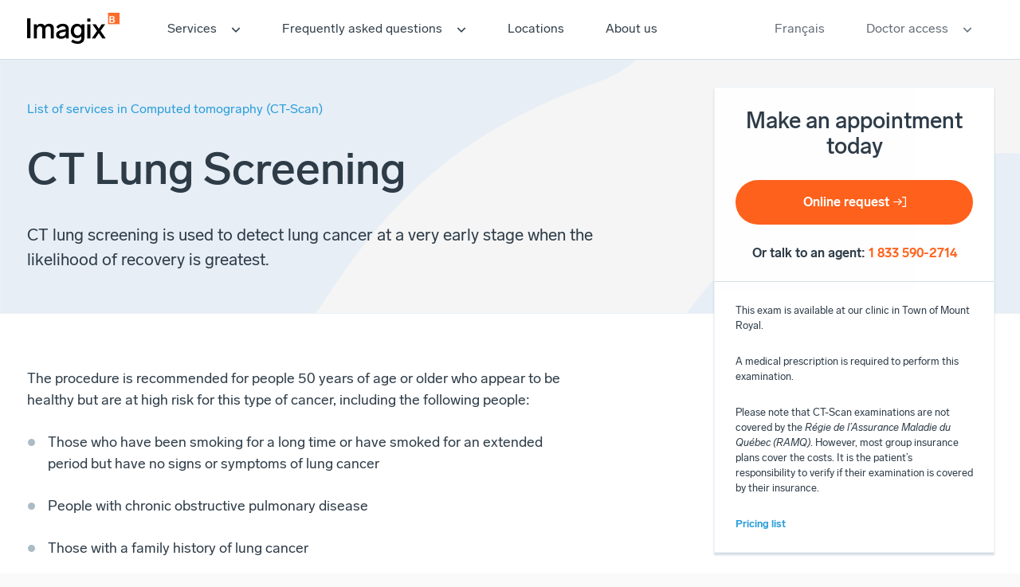

--- FILE ---
content_type: text/html; charset=utf-8
request_url: https://imagix.biron.com/en/computed-tomography/ct-lung-screening/
body_size: 13370
content:
<!doctype html><html data-all-langs="fr,en" lang="en"><head><meta http-equiv="Content-Type" content="text/html; charset=UTF-8"><meta charset="utf-8"><meta name="viewport" content="width=device-width, initial-scale=1"><title>CT Lung Screening - Book your appointment - Imagix - Imagix</title><meta name="title" content="CT Lung Screening - Book your appointment - Imagix - Imagix"><meta name="description" content="A CT lung screening is an imaging examination to detect lung cancer at a very early stage. Recommended for people 50 years old or older."><meta property="fb:app_id" content="@imagixradiologie"><meta property="og:title" content="CT Lung Screening - Book your appointment - Imagix"><meta property="og:url" content="https://imagix.biron.com/en/computed-tomography/ct-lung-screening/"><meta property="og:type" content="website"><meta property="og:image" content="https://imagix.biron.com/workspace/uploads/pages/webp-net-resizeimage-8-fr-1570132261-en-1621367400.png"><meta property="og:description" content="A CT lung screening is an imaging examination to detect lung cancer at a very early stage. Recommended for people 50 years old or older."><meta name="twitter:card" content="summary_large_image"><meta name="twitter:title" content="CT Lung Screening - Book your appointment - Imagix"><meta name="twitter:creator" content="@"><meta name="twitter:image" content="https://imagix.biron.com/workspace/uploads/pages/webp-net-resizeimage-8-fr-1570132261-en-1621367400.png"><meta name="twitter:description" content="A CT lung screening is an imaging examination to detect lung cancer at a very early stage. Recommended for people 50 years old or older."><link rel="canonical" href="https://imagix.biron.com/en/computed-tomography/ct-lung-screening/"><link rel="alternate" hreflang="en" href="/en/computed-tomography/ct-lung-screening/"><link rel="alternate" hreflang="fr" href="/fr/tomodensitometrie/tomodensitometrie-pulmonaire-depistage/"><link rel="shortcut icon" href="https://imagix.biron.com/favicon.ico" type="image/vnd.microsoft.icon"><link rel="icon" href="https://imagix.biron.com/favicon.ico" type="image/x-icon"><link rel="apple-touch-icon" href="https://imagix.biron.com/favicon.png" type="image/png"><link rel="pavatar" href="https://imagix.biron.com/favicon.png" type="image/png"><meta name="msapplication-TileImage" content="https://imagix.biron.com/favicon.png"><link rel="author" href="https://imagix.biron.com/humans.txt"><meta name="web_author" content="Deux Huit Huit"><script type="text/javascript">
window.gdprAppliesGlobally=true;(function(){function n(e){if(!window.frames[e]){if(document.body&&document.body.firstChild){var t=document.body;var r=document.createElement("iframe");r.style.display="none";r.name=e;r.title=e;t.insertBefore(r,t.firstChild)}else{setTimeout(function(){n(e)},5)}}}function e(r,i,o,c,s){function e(e,t,r,n){if(typeof r!=="function"){return}if(!window[i]){window[i]=[]}var a=false;if(s){a=s(e,n,r)}if(!a){window[i].push({command:e,version:t,callback:r,parameter:n})}}e.stub=true;e.stubVersion=2;function t(n){if(!window[r]||window[r].stub!==true){return}if(!n.data){return}var a=typeof n.data==="string";var e;try{e=a?JSON.parse(n.data):n.data}catch(t){return}if(e[o]){var i=e[o];window[r](i.command,i.version,function(e,t){var r={};r[c]={returnValue:e,success:t,callId:i.callId};n.source.postMessage(a?JSON.stringify(r):r,"*")},i.parameter)}}if(typeof window[r]!=="function"){window[r]=e;if(window.addEventListener){window.addEventListener("message",t,false)}else{window.attachEvent("onmessage",t)}}}e("__tcfapi","__tcfapiBuffer","__tcfapiCall","__tcfapiReturn");n("__tcfapiLocator");(function(e,t){var r=document.createElement("link");r.rel="preconnect";r.as="script";var n=document.createElement("link");n.rel="dns-prefetch";n.as="script";var a=document.createElement("link");a.rel="preload";a.as="script";var i=document.createElement("script");i.id="spcloader";i.type="text/javascript";i["async"]=true;i.charset="utf-8";var o="https://sdk.privacy-center.org/"+e+"/loader.js?target_type=notice&target="+t;r.href="https://sdk.privacy-center.org/";n.href="https://sdk.privacy-center.org/";a.href=o;i.src=o;var c=document.getElementsByTagName("script")[0];c.parentNode.insertBefore(r,c);c.parentNode.insertBefore(n,c);c.parentNode.insertBefore(a,c);c.parentNode.insertBefore(i,c)})("3b69c5ea-93bb-48cd-920c-87b96e00bdf8","JbgdVWWd")})();
</script><script>
var dataLayer = dataLayer || [];
dataLayer.push({'page':{'language':'en'}});
</script><script>(function(w,d,s,l,i){w[l]=w[l]||[];w[l].push({'gtm.start':new Date().getTime(),event:'gtm.js'});
var f=d.getElementsByTagName(s)[0],
j=d.createElement(s),dl=l!='dataLayer'?'&l='+l:'';j.async=true;
j.src='https://www.googletagmanager.com/gtm.js?id='+i+dl;
f.parentNode.insertBefore(j,f);
})(window,document,'script','dataLayer','GTM-KT2LTW7');</script><link rel="stylesheet" type="text/css" href="/workspace/assets/css/imx.min.1.4.1.82.css" integrity="sha384-n963lLe+jzT3t5D0HE+yFSJ/ZKzbJekeHkCZTHYXXaX3Jlq2NboO1YtCdV2rHDDu"><script type="application/ld+json">
			{
			  "@context": "http://schema.org",
			  "@type": "BreadcrumbList",
			  "itemListElement": [
			  
		{
		  "@type": "ListItem",
		  "position": 1,
		  "item": {
		    "@id": "https://imagix.biron.com/en/computed-tomography/",
		    "name": "Computed tomography (CT-Scan)"
		  }
		},
		{
		  "@type": "ListItem",
		  "position": 2,
		  "item": {
		    "@id": "https://imagix.biron.com/en/computed-tomography/ct-lung-screening/",
		    "name": "CT Lung Screening"
		  }
		}
			  ]
			}
			</script></head><body data-version="1.4.1.82" class="en page-index-detail is-page-leaving site-base-color bg-color-black-10-opaque min-width-screen-min"><noscript><iframe src="https://www.googletagmanager.com/ns.html?id=GTM-KT2LTW7" height="0" width="0" style="display:none;visibility:hidden"></iframe></noscript><a href="#site-pages" class="visually-hidden js-tab-reset">Skip to content</a><a href="#site-nav" class="visually-hidden">Skip to navigation</a><div id="site"><header class="flexbox relative top z-index-max-minus-5 max-width-perimeter margin-horizontal-auto width-full border-box padding-left-security-from-xl bg-color-black-10 bg-color-white-from-sm border-bottom-solid-from-sm border-bottom-slimmest-from-sm border-color-black-40-from-sm js-site-header"><div class="flex-shrink-0 absolute-to-sm width-larger-to-xs width-largest-to-sm width-larger-to-md flexbox align-items-center margin-left-security margin-top-security-to-sm"><a data-ga-label="logo" data-ga-cat="menu-nav" role="menuitem" class="custom-push-on-active" href="/en/"><svg xmlns="http://www.w3.org/2000/svg" width="116" height="39" viewbox="0 0 116 39" fill="none" class="max-width-full"><path d="M116 0h-14.421v14.378H116V0z" fill="#FF6C2C"></path><path d="M110.187 10.306c0 1.504-1.037 2.412-2.639 2.412h-4.304v-8.52h4.053c1.445 0 2.576.751 2.576 2.192 0 .971-.534 1.598-1.319 1.849 1.005.313 1.633 1.002 1.633 2.067zm-5.278-2.663h1.979c.88 0 1.351-.407 1.351-1.096 0-.69-.471-1.034-1.319-1.034h-1.98v2.13h-.031zm3.582 2.538c0-.752-.534-1.253-1.571-1.253h-2.011v2.474h2.011c1.037.032 1.571-.438 1.571-1.221z" fill="#fff"></path><path d="M4.179 6.986H0v25.123h4.179V6.985zM33.587 19.704V32.14h-3.896V20.863c0-2.256-.974-3.76-3.173-3.76-2.262 0-3.582 1.692-3.582 3.979V32.14H19.04V20.863c0-2.256-.88-3.76-3.173-3.76-2.168 0-3.52 1.63-3.52 3.979V32.14H8.453V14.378h3.613v2.068c1.005-1.598 2.64-2.632 5.121-2.632 2.42 0 4.116 1.066 5.027 2.726 1.069-1.598 2.765-2.725 5.404-2.725 3.896-.032 5.97 2.38 5.97 5.889zM52.187 19.985V32.14H48.67v-2.005c-1.132 1.629-3.174 2.569-5.907 2.569-3.394 0-6.379-1.41-6.379-5.012 0-4.104 3.77-5.451 7.981-6.234l4.085-.752v-.627c0-1.942-1.446-3.038-3.708-3.038-2.388 0-3.77 1.002-5.718 2.944l-2.45-2.255c2.198-2.631 4.712-3.884 8.074-3.884 4.964-.063 7.54 2.506 7.54 6.14zm-3.738 5.17v-1.63l-3.08.627c-3.047.626-5.152 1.284-5.152 3.289 0 1.347 1.162 2.13 3.11 2.13 2.67 0 5.122-1.41 5.122-4.417zM71.919 14.378v17.104c0 4.887-3.52 7.55-8.452 7.55-2.89 0-5.561-.784-8.295-2.57l1.917-2.819c2.42 1.441 4.116 2.193 6.346 2.193 2.577 0 4.65-1.284 4.65-4.636v-1.848c-1.13 1.566-2.921 2.506-5.435 2.506-4.556 0-7.823-3.697-7.823-9.022 0-5.262 3.267-8.99 7.823-8.99 2.702 0 4.524 1.065 5.655 2.788V14.41h3.614v-.032zm-3.74 8.395c0-3.351-1.916-5.67-4.712-5.67-2.922 0-4.681 2.287-4.681 5.67 0 3.384 1.759 5.733 4.681 5.733 2.796.031 4.713-2.318 4.713-5.733zM79.49 11.277h-3.895V7.3h3.896v3.978zm0 20.863h-3.895V14.378h3.896V32.14zM94.29 32.14l-4.337-6.579-4.43 6.579h-4.241l6.472-9.304-5.907-8.458h4.273l3.865 5.67 3.802-5.67h4.241l-5.844 8.302 6.441 9.46H94.29z" fill="#000"></path></svg><span class="display-none">Imagix</span></a></div><div class="flex-grow-1 fixed-to-sm bottom left right width-full height-full z-index-1000 pointer-events-none bg-color-white-from-sm border-box flexbox-to-sm flex-column-reverse padding-horizontal-broad-from-sm js-auto-slide-click-item"><div class="flexbox display-none-from-sm flex-shrink-0 padding-vertical-thinnest-from-xs bg-color-black-10-opaque border-top-slimmest border-top-solid border-color-black-40-opaque pointer-events-all"><button class="custom-push-on-active padding-horizontal-security padding-vertical-thin font-weight-medium text-current text-taller-from-xs line-height-perfect vertical-align-middle js-auto-slide-click-trigger js-nav-slider-btn js-change-state-click transition-button-header-menu color-black-50" data-auto-slide-click-state-notify-off="site.addScroll" data-auto-slide-click-state-notify-on="site.removeScroll"><div class="width-icon-burger color-orange inline-block vertical-align-baseline margin-right-thinner"><svg xmlns="http://www.w3.org/2000/svg" class="width-full color-inherit overflow-visible block" style="padding-bottom: 50%; height: 1px;" preserveAspectRatio="xMidYMin slice" viewBox="0 0 20 10"><path class="top-line" fill="currentColor" d="M0 0h20v2H0z"></path><path class="middle-line" fill="currentColor" d="M0 4h20v2H0z"></path><path class="bottom-line" fill="currentColor" d="M0 8h20v2H0z"></path></svg></div><span class="vertical-align-baseline inline-block color-black">Menu</span></button><span class="margin-left-auto align-self-center color-orange font-weight-bold margin-right-broad text-current text-taller-from-xs"><div class="width-icon-tel inline-block margin-right-thinnest vertical-align-middle"><svg xmlns="http://www.w3.org/2000/svg" class="width-full overflow-visible block" style="padding-bottom: 100%; height: 1px;" preserveAspectRatio="xMidYMin slice" viewBox="0 0 30 30"><path d="M19.715 19.24c-2-.416-1.234-.24-2.662.995a22.305 22.305 0 0 1-3.025-3.47 24.442 24.442 0 0 1-2.369-4.106c1.225-.66 2.504-1.074 2.025-3.286-.8-3.691-2.025-4.333-3.436-4.373-.711.056-1.333.32-1.83.81-2.266 2.245-1.937 8.341 1.87 13.69 3.805 5.349 9.645 7.924 11.914 5.679.277-.054.754-1.487.973-1.981.628-1.422-1.496-3.323-3.46-3.958z" stroke="currentColor" fill="none" stroke-width="2" stroke-miterlimit="10" stroke-linecap="round" stroke-linejoin="round"></path></svg></div><a href="tel:+18335902714">Call now</a></span></div><div class="bg-color-black-10-opaque-to-sm border-top-solid-to-sm border-top-slimmest-to-sm border-color-black-40-opaque-to-sm js-auto-slide-click overflow-y-scroll-to-sm overflow-scrolling-touch height-full display-none-to-sm display-block-from-sm js-auto-slide-click-slide pointer-events-all" data-close-state-slide-duration="100" data-open-state-slide-duration="100"><nav class="color-black-80 border-box-to-sm min-height-full-to-sm width-full-to-sm flexbox flex-column-to-sm padding-vertical-thin-to-sm js-site-nav" role="menu"><div class="margin-horizontal-broad-to-sm flex-shrink-0 padding-horizontal-thinner-from-sm padding-horizontal-thin-from-lg text-taller-to-sm transition-nav-dropdown-ctn js-menu-group js-auto-slide-click-item border-color-black-target-when-not-is-current-group-on-hover"><span class="white-space-nowrap js-auto-slide-click-trigger pointer-events-none-from-sm block" data-auto-slide-click-state-add-class="is-submenu-opened" data-auto-slide-click-state-notify-on="autoSlideClick.toggleOn"><button class="custom-push-on-active block text-align-left width-full border-box text-short-from-sm border-bottom-solid border-slimmest border-bottom-slim-from-sm border-color-transparent border-color-orange-when-active transition-border-color transition-duration-fast transition-ease-standard-out custom-external-icon cursor-pointer cursor-default-when-current color-orange-on-hover-when-not-current padding-vertical-thinner padding-vertical-thin-from-sm pointer-events-all border-bottom-slimmest border-color-orange-when-is-current js-menu-group-link pointer-events-none-from-sm border-color-black-when-not-is-current-group-on-target-hover" target="_self" role="menuitem" data-ga-label="en/Services" data-ga-cat="menu-nav">Services<i class="margin-left-thinner float-right reflect-y-when-parent-is-submenu-opened"><svg xmlns="http://www.w3.org/2000/svg" width="12" height="7" viewBox="0 0 12 7" fill="none" class="color-inherit"><path fill-rule="evenodd" clip-rule="evenodd" d="M11.25 1.49383L10.0948 0.375L6 4.7146L1.93675 0.375L0.750001 1.49383L6 6.9375L11.25 1.49383Z" fill="currentColor"></path></svg></i></button></span><div class="js-nav-dropdown display-none-to-sm flexbox-important-from-sm absolute-from-sm top-full margin-left-minus-broad transition-nav-dropdown border-slimmest border-color-black-20 border-solid box-shadow-big z-index-minus-1"><div class="padding-broad bg-color-black-10-opaque"><div class="text-tall-to-sm"><span class="block"><a class="custom-push-on-active block text-align-left width-full border-box text-short-from-sm border-bottom-solid border-slimmest border-bottom-slim-from-sm border-color-transparent border-color-orange-when-active transition-border-color transition-duration-fast transition-ease-standard-out custom-external-icon cursor-pointer cursor-default-when-current color-orange-on-hover-when-not-current js-btn-nav color-blue-when-is-current-link padding-vertical-thinnest-to-sm js-nav-link" target="_self" role="menuitem" data-ga-label="en/Radiography" data-ga-cat="menu-nav" href="/en/radiography/">Radiography</a></span></div><div class="margin-top-thinnest-from-sm text-tall-to-sm"><span class="block"><a class="custom-push-on-active block text-align-left width-full border-box text-short-from-sm border-bottom-solid border-slimmest border-bottom-slim-from-sm border-color-transparent border-color-orange-when-active transition-border-color transition-duration-fast transition-ease-standard-out custom-external-icon cursor-pointer cursor-default-when-current color-orange-on-hover-when-not-current js-btn-nav color-blue-when-is-current-link padding-vertical-thinnest-to-sm js-nav-link" target="_self" role="menuitem" data-ga-label="en/Mammogram" data-ga-cat="menu-nav" href="/en/mammogram/">Mammogram</a></span></div><div class="margin-top-thinnest-from-sm text-tall-to-sm"><span class="block"><a class="custom-push-on-active block text-align-left width-full border-box text-short-from-sm border-bottom-solid border-slimmest border-bottom-slim-from-sm border-color-transparent border-color-orange-when-active transition-border-color transition-duration-fast transition-ease-standard-out custom-external-icon cursor-pointer cursor-default-when-current color-orange-on-hover-when-not-current js-btn-nav color-blue-when-is-current-link padding-vertical-thinnest-to-sm js-nav-link" target="_self" role="menuitem" data-ga-label="en/Bone density scan" data-ga-cat="menu-nav" href="/en/bone-density-scan/">Bone density scan</a></span></div><div class="margin-top-thinnest-from-sm text-tall-to-sm"><span class="block"><a class="custom-push-on-active block text-align-left width-full border-box text-short-from-sm border-bottom-solid border-slimmest border-bottom-slim-from-sm border-color-transparent border-color-orange-when-active transition-border-color transition-duration-fast transition-ease-standard-out custom-external-icon cursor-pointer cursor-default-when-current color-orange-on-hover-when-not-current js-btn-nav color-blue-when-is-current-link padding-vertical-thinnest-to-sm js-nav-link" target="_self" role="menuitem" data-ga-label="en/Ultrasound" data-ga-cat="menu-nav" href="/en/ultrasound/">Ultrasound</a></span></div><div class="margin-top-thinnest-from-sm text-tall-to-sm"><span class="block"><a class="custom-push-on-active block text-align-left width-full border-box text-short-from-sm border-bottom-solid border-slimmest border-bottom-slim-from-sm border-color-transparent border-color-orange-when-active transition-border-color transition-duration-fast transition-ease-standard-out custom-external-icon cursor-pointer cursor-default-when-current color-orange-on-hover-when-not-current js-btn-nav color-blue-when-is-current-link padding-vertical-thinnest-to-sm js-nav-link" target="_self" role="menuitem" data-ga-label="en/Magnetic Resonance Imaging (MRI)" data-ga-cat="menu-nav" href="/en/magnetic-resonance/">Magnetic Resonance Imaging (MRI)</a></span></div><div class="margin-top-thinnest-from-sm text-tall-to-sm"><span class="block"><a class="custom-push-on-active block text-align-left width-full border-box text-short-from-sm border-bottom-solid border-slimmest border-bottom-slim-from-sm border-color-transparent border-color-orange-when-active transition-border-color transition-duration-fast transition-ease-standard-out custom-external-icon cursor-pointer cursor-default-when-current color-orange-on-hover-when-not-current js-btn-nav color-blue-when-is-current-link padding-vertical-thinnest-to-sm js-nav-link" target="_self" role="menuitem" data-ga-label="en/Computed-tomography (CT-Scan)" data-ga-cat="menu-nav" href="/en/computed-tomography/">Computed-tomography (CT-Scan)</a></span></div><div class="margin-top-thinnest-from-sm text-tall-to-sm"><span class="block"><a class="custom-push-on-active block text-align-left width-full border-box text-short-from-sm border-bottom-solid border-slimmest border-bottom-slim-from-sm border-color-transparent border-color-orange-when-active transition-border-color transition-duration-fast transition-ease-standard-out custom-external-icon cursor-pointer cursor-default-when-current color-orange-on-hover-when-not-current js-btn-nav color-blue-when-is-current-link padding-vertical-thinnest-to-sm js-nav-link" target="_self" role="menuitem" data-ga-label="en/Infiltrations" data-ga-cat="menu-nav" href="/en/infiltrations/">Infiltrations</a></span></div><div class="margin-top-thinnest-from-sm text-tall-to-sm"><span class="block"><a class="custom-push-on-active block text-align-left width-full border-box text-short-from-sm border-bottom-solid border-slimmest border-bottom-slim-from-sm border-color-transparent border-color-orange-when-active transition-border-color transition-duration-fast transition-ease-standard-out custom-external-icon cursor-pointer cursor-default-when-current color-orange-on-hover-when-not-current js-btn-nav color-blue-when-is-current-link padding-vertical-thinnest-to-sm js-nav-link" target="_self" role="menuitem" data-ga-label="en/Digestive radiology" data-ga-cat="menu-nav" href="/en/digestive-radiology/">Digestive radiology</a></span></div><div class="margin-top-thinnest-from-sm text-tall-to-sm"><span class="block"><a class="custom-push-on-active block text-align-left width-full border-box text-short-from-sm border-bottom-solid border-slimmest border-bottom-slim-from-sm border-color-transparent border-color-orange-when-active transition-border-color transition-duration-fast transition-ease-standard-out custom-external-icon cursor-pointer cursor-default-when-current color-orange-on-hover-when-not-current js-btn-nav color-blue-when-is-current-link padding-vertical-thinnest-to-sm js-nav-link" target="_self" role="menuitem" data-ga-label="en/Oral-dental radiology" data-ga-cat="menu-nav" href="/en/oral-dental-radiology/">Oral-dental radiology</a></span></div><div class="margin-top-thinnest-from-sm text-tall-to-sm"><span class="block"><a class="custom-push-on-active block text-align-left width-full border-box text-short-from-sm border-bottom-solid border-slimmest border-bottom-slim-from-sm border-color-transparent border-color-orange-when-active transition-border-color transition-duration-fast transition-ease-standard-out custom-external-icon cursor-pointer cursor-default-when-current color-orange-on-hover-when-not-current js-btn-nav color-blue-when-is-current-link padding-vertical-thinnest-to-sm js-nav-link" target="_self" role="menuitem" data-ga-label="en/Lipodensitometry" data-ga-cat="menu-nav" href="/en/lipodensitometry/">Lipodensitometry</a></span></div></div><div class="display-none-to-xs flexbox-from-xs flex-column relative width-tiny bg-color-black-20-opaque padding-horizontal-thin padding-top-thin"><div class="text-tall line-height-tightest font-weight-medium color-black margin-bottom-thin">Frequently asked questions</div><div class="max-width-tinier text-short-from-xs text-shorter-from-sm line-height-normal">Our specialists answer your questions and provide you with personalized support, from making appointments to delivering results.</div>
						<span class="margin-top-thinner block pseudo-link-icon"><a class="custom-push-on-active inline-block color-accent-text transition-duration-fast transition-ease-standard-out js-btn-nav color-blue-on-hover transition-color" href="/en/faq-general/">Learn more<i class="margin-left-micro valign-middle inline-block color-accent-text"><svg xmlns="http://www.w3.org/2000/svg" width="14" height="14" viewBox="0 0 14 14" fill="none"><circle cx="7" cy="7" r="6.5" stroke="currentColor"></circle><path fill-rule="evenodd" clip-rule="evenodd" d="M6.0961 3.85008L5.4248 4.54323L8.02856 7.00008L5.4248 9.43803L6.0961 10.1501L9.3623 7.00008L6.0961 3.85008Z" fill="currentColor"></path></svg></i></a></span>
					</div></div><div class="display-none display-none-important-from-sm js-auto-slide-click-slide margin-top-thinner margin-bottom-thin" data-close-state-slide-duration="100" data-open-state-slide-duration="100"><div class="text-tall text-tall-to-sm"><span class="block"><a class="custom-push-on-active block text-align-left width-full border-box text-short-from-sm border-bottom-solid border-slimmest border-bottom-slim-from-sm border-color-transparent border-color-orange-when-active transition-border-color transition-duration-fast transition-ease-standard-out custom-external-icon cursor-pointer cursor-default-when-current color-orange-on-hover-when-not-current js-btn-nav color-blue-when-is-current-link padding-vertical-thinnest-to-sm js-nav-link" target="_self" role="menuitem" data-ga-label="en/Radiography" data-ga-cat="menu-nav" href="/en/radiography/">Radiography</a></span></div><div class="text-tall margin-top-thinnest-from-sm text-tall-to-sm"><span class="block"><a class="custom-push-on-active block text-align-left width-full border-box text-short-from-sm border-bottom-solid border-slimmest border-bottom-slim-from-sm border-color-transparent border-color-orange-when-active transition-border-color transition-duration-fast transition-ease-standard-out custom-external-icon cursor-pointer cursor-default-when-current color-orange-on-hover-when-not-current js-btn-nav color-blue-when-is-current-link padding-vertical-thinnest-to-sm js-nav-link" target="_self" role="menuitem" data-ga-label="en/Mammogram" data-ga-cat="menu-nav" href="/en/mammogram/">Mammogram</a></span></div><div class="text-tall margin-top-thinnest-from-sm text-tall-to-sm"><span class="block"><a class="custom-push-on-active block text-align-left width-full border-box text-short-from-sm border-bottom-solid border-slimmest border-bottom-slim-from-sm border-color-transparent border-color-orange-when-active transition-border-color transition-duration-fast transition-ease-standard-out custom-external-icon cursor-pointer cursor-default-when-current color-orange-on-hover-when-not-current js-btn-nav color-blue-when-is-current-link padding-vertical-thinnest-to-sm js-nav-link" target="_self" role="menuitem" data-ga-label="en/Bone density scan" data-ga-cat="menu-nav" href="/en/bone-density-scan/">Bone density scan</a></span></div><div class="text-tall margin-top-thinnest-from-sm text-tall-to-sm"><span class="block"><a class="custom-push-on-active block text-align-left width-full border-box text-short-from-sm border-bottom-solid border-slimmest border-bottom-slim-from-sm border-color-transparent border-color-orange-when-active transition-border-color transition-duration-fast transition-ease-standard-out custom-external-icon cursor-pointer cursor-default-when-current color-orange-on-hover-when-not-current js-btn-nav color-blue-when-is-current-link padding-vertical-thinnest-to-sm js-nav-link" target="_self" role="menuitem" data-ga-label="en/Ultrasound" data-ga-cat="menu-nav" href="/en/ultrasound/">Ultrasound</a></span></div><div class="text-tall margin-top-thinnest-from-sm text-tall-to-sm"><span class="block"><a class="custom-push-on-active block text-align-left width-full border-box text-short-from-sm border-bottom-solid border-slimmest border-bottom-slim-from-sm border-color-transparent border-color-orange-when-active transition-border-color transition-duration-fast transition-ease-standard-out custom-external-icon cursor-pointer cursor-default-when-current color-orange-on-hover-when-not-current js-btn-nav color-blue-when-is-current-link padding-vertical-thinnest-to-sm js-nav-link" target="_self" role="menuitem" data-ga-label="en/Magnetic Resonance Imaging (MRI)" data-ga-cat="menu-nav" href="/en/magnetic-resonance/">Magnetic Resonance Imaging (MRI)</a></span></div><div class="text-tall margin-top-thinnest-from-sm text-tall-to-sm"><span class="block"><a class="custom-push-on-active block text-align-left width-full border-box text-short-from-sm border-bottom-solid border-slimmest border-bottom-slim-from-sm border-color-transparent border-color-orange-when-active transition-border-color transition-duration-fast transition-ease-standard-out custom-external-icon cursor-pointer cursor-default-when-current color-orange-on-hover-when-not-current js-btn-nav color-blue-when-is-current-link padding-vertical-thinnest-to-sm js-nav-link" target="_self" role="menuitem" data-ga-label="en/Computed-tomography (CT-Scan)" data-ga-cat="menu-nav" href="/en/computed-tomography/">Computed-tomography (CT-Scan)</a></span></div><div class="text-tall margin-top-thinnest-from-sm text-tall-to-sm"><span class="block"><a class="custom-push-on-active block text-align-left width-full border-box text-short-from-sm border-bottom-solid border-slimmest border-bottom-slim-from-sm border-color-transparent border-color-orange-when-active transition-border-color transition-duration-fast transition-ease-standard-out custom-external-icon cursor-pointer cursor-default-when-current color-orange-on-hover-when-not-current js-btn-nav color-blue-when-is-current-link padding-vertical-thinnest-to-sm js-nav-link" target="_self" role="menuitem" data-ga-label="en/Infiltrations" data-ga-cat="menu-nav" href="/en/infiltrations/">Infiltrations</a></span></div><div class="text-tall margin-top-thinnest-from-sm text-tall-to-sm"><span class="block"><a class="custom-push-on-active block text-align-left width-full border-box text-short-from-sm border-bottom-solid border-slimmest border-bottom-slim-from-sm border-color-transparent border-color-orange-when-active transition-border-color transition-duration-fast transition-ease-standard-out custom-external-icon cursor-pointer cursor-default-when-current color-orange-on-hover-when-not-current js-btn-nav color-blue-when-is-current-link padding-vertical-thinnest-to-sm js-nav-link" target="_self" role="menuitem" data-ga-label="en/Digestive radiology" data-ga-cat="menu-nav" href="/en/digestive-radiology/">Digestive radiology</a></span></div><div class="text-tall margin-top-thinnest-from-sm text-tall-to-sm"><span class="block"><a class="custom-push-on-active block text-align-left width-full border-box text-short-from-sm border-bottom-solid border-slimmest border-bottom-slim-from-sm border-color-transparent border-color-orange-when-active transition-border-color transition-duration-fast transition-ease-standard-out custom-external-icon cursor-pointer cursor-default-when-current color-orange-on-hover-when-not-current js-btn-nav color-blue-when-is-current-link padding-vertical-thinnest-to-sm js-nav-link" target="_self" role="menuitem" data-ga-label="en/Oral-dental radiology" data-ga-cat="menu-nav" href="/en/oral-dental-radiology/">Oral-dental radiology</a></span></div><div class="text-tall margin-top-thinnest-from-sm text-tall-to-sm"><span class="block"><a class="custom-push-on-active block text-align-left width-full border-box text-short-from-sm border-bottom-solid border-slimmest border-bottom-slim-from-sm border-color-transparent border-color-orange-when-active transition-border-color transition-duration-fast transition-ease-standard-out custom-external-icon cursor-pointer cursor-default-when-current color-orange-on-hover-when-not-current js-btn-nav color-blue-when-is-current-link padding-vertical-thinnest-to-sm js-nav-link" target="_self" role="menuitem" data-ga-label="en/Lipodensitometry" data-ga-cat="menu-nav" href="/en/lipodensitometry/">Lipodensitometry</a></span></div></div></div><div class="margin-horizontal-broad-to-sm flex-shrink-0 padding-horizontal-thinner-from-sm padding-horizontal-thin-from-lg text-taller-to-sm transition-nav-dropdown-ctn js-menu-group js-auto-slide-click-item border-color-black-target-when-not-is-current-group-on-hover border-top-slimmest-to-sm border-top-solid-to-sm border-color-black-40-opaque-to-sm"><span class="white-space-nowrap js-auto-slide-click-trigger pointer-events-none-from-sm block" data-auto-slide-click-state-add-class="is-submenu-opened" data-auto-slide-click-state-notify-on="autoSlideClick.toggleOn"><button class="custom-push-on-active block text-align-left width-full border-box text-short-from-sm border-bottom-solid border-slimmest border-bottom-slim-from-sm border-color-transparent border-color-orange-when-active transition-border-color transition-duration-fast transition-ease-standard-out custom-external-icon cursor-pointer cursor-default-when-current color-orange-on-hover-when-not-current padding-vertical-thinner padding-vertical-thin-from-sm pointer-events-all border-bottom-slimmest border-color-orange-when-is-current js-menu-group-link pointer-events-none-from-sm border-color-black-when-not-is-current-group-on-target-hover" target="_self" role="menuitem" data-ga-label="en/Frequently asked questions" data-ga-cat="menu-nav">Frequently asked questions<i class="margin-left-thinner float-right reflect-y-when-parent-is-submenu-opened"><svg xmlns="http://www.w3.org/2000/svg" width="12" height="7" viewBox="0 0 12 7" fill="none" class="color-inherit"><path fill-rule="evenodd" clip-rule="evenodd" d="M11.25 1.49383L10.0948 0.375L6 4.7146L1.93675 0.375L0.750001 1.49383L6 6.9375L11.25 1.49383Z" fill="currentColor"></path></svg></i></button></span><div class="js-nav-dropdown display-none-to-sm flexbox-important-from-sm absolute-from-sm top-full margin-left-minus-broad transition-nav-dropdown border-slimmest border-color-black-20 border-solid box-shadow-big z-index-minus-1"><div class="padding-broad bg-color-black-10-opaque"><div class="text-tall-to-sm"><span class="block"><a class="custom-push-on-active block text-align-left width-full border-box text-short-from-sm border-bottom-solid border-slimmest border-bottom-slim-from-sm border-color-transparent border-color-orange-when-active transition-border-color transition-duration-fast transition-ease-standard-out custom-external-icon cursor-pointer cursor-default-when-current color-orange-on-hover-when-not-current js-btn-nav color-blue-when-is-current-link padding-vertical-thinnest-to-sm js-nav-link" target="_self" role="menuitem" data-ga-label="en/General" data-ga-cat="menu-nav" href="/en/faq-general/">General</a></span></div><div class="margin-top-thinnest-from-sm text-tall-to-sm"><span class="block"><a class="custom-push-on-active block text-align-left width-full border-box text-short-from-sm border-bottom-solid border-slimmest border-bottom-slim-from-sm border-color-transparent border-color-orange-when-active transition-border-color transition-duration-fast transition-ease-standard-out custom-external-icon cursor-pointer cursor-default-when-current color-orange-on-hover-when-not-current js-btn-nav color-blue-when-is-current-link padding-vertical-thinnest-to-sm js-nav-link" target="_self" role="menuitem" data-ga-label="en/Booking appointment" data-ga-cat="menu-nav" href="/en/faq-booking-appointment/">Booking appointment</a></span></div><div class="margin-top-thinnest-from-sm text-tall-to-sm"><span class="block"><a class="custom-push-on-active block text-align-left width-full border-box text-short-from-sm border-bottom-solid border-slimmest border-bottom-slim-from-sm border-color-transparent border-color-orange-when-active transition-border-color transition-duration-fast transition-ease-standard-out custom-external-icon cursor-pointer cursor-default-when-current color-orange-on-hover-when-not-current js-btn-nav color-blue-when-is-current-link padding-vertical-thinnest-to-sm js-nav-link" target="_self" role="menuitem" data-ga-label="en/Radiography" data-ga-cat="menu-nav" href="/en/radiography/faq-radiography/">Radiography</a></span></div><div class="margin-top-thinnest-from-sm text-tall-to-sm"><span class="block"><a class="custom-push-on-active block text-align-left width-full border-box text-short-from-sm border-bottom-solid border-slimmest border-bottom-slim-from-sm border-color-transparent border-color-orange-when-active transition-border-color transition-duration-fast transition-ease-standard-out custom-external-icon cursor-pointer cursor-default-when-current color-orange-on-hover-when-not-current js-btn-nav color-blue-when-is-current-link padding-vertical-thinnest-to-sm js-nav-link" target="_self" role="menuitem" data-ga-label="en/Mammogram" data-ga-cat="menu-nav" href="/en/mammogram/faq-mammogram/">Mammogram</a></span></div><div class="margin-top-thinnest-from-sm text-tall-to-sm"><span class="block"><a class="custom-push-on-active block text-align-left width-full border-box text-short-from-sm border-bottom-solid border-slimmest border-bottom-slim-from-sm border-color-transparent border-color-orange-when-active transition-border-color transition-duration-fast transition-ease-standard-out custom-external-icon cursor-pointer cursor-default-when-current color-orange-on-hover-when-not-current js-btn-nav color-blue-when-is-current-link padding-vertical-thinnest-to-sm js-nav-link" target="_self" role="menuitem" data-ga-label="en/Bone density scan" data-ga-cat="menu-nav" href="/en/bone-density-scan/faq-bone-density-scan/">Bone density scan</a></span></div><div class="margin-top-thinnest-from-sm text-tall-to-sm"><span class="block"><a class="custom-push-on-active block text-align-left width-full border-box text-short-from-sm border-bottom-solid border-slimmest border-bottom-slim-from-sm border-color-transparent border-color-orange-when-active transition-border-color transition-duration-fast transition-ease-standard-out custom-external-icon cursor-pointer cursor-default-when-current color-orange-on-hover-when-not-current js-btn-nav color-blue-when-is-current-link padding-vertical-thinnest-to-sm js-nav-link" target="_self" role="menuitem" data-ga-label="en/Ultrasound" data-ga-cat="menu-nav" href="/en/ultrasound/faq-ultrasound/">Ultrasound</a></span></div><div class="margin-top-thinnest-from-sm text-tall-to-sm"><span class="block"><a class="custom-push-on-active block text-align-left width-full border-box text-short-from-sm border-bottom-solid border-slimmest border-bottom-slim-from-sm border-color-transparent border-color-orange-when-active transition-border-color transition-duration-fast transition-ease-standard-out custom-external-icon cursor-pointer cursor-default-when-current color-orange-on-hover-when-not-current js-btn-nav color-blue-when-is-current-link padding-vertical-thinnest-to-sm js-nav-link" target="_self" role="menuitem" data-ga-label="en/Magnetic Resonance Imaging (MRI)" data-ga-cat="menu-nav" href="/en/magnetic-resonance/faq-magnetic-resonance/">Magnetic Resonance Imaging (MRI)</a></span></div><div class="margin-top-thinnest-from-sm text-tall-to-sm"><span class="block"><a class="custom-push-on-active block text-align-left width-full border-box text-short-from-sm border-bottom-solid border-slimmest border-bottom-slim-from-sm border-color-transparent border-color-orange-when-active transition-border-color transition-duration-fast transition-ease-standard-out custom-external-icon cursor-pointer cursor-default-when-current color-orange-on-hover-when-not-current js-btn-nav color-blue-when-is-current-link padding-vertical-thinnest-to-sm js-nav-link" target="_self" role="menuitem" data-ga-label="en/Computed tomography (CT-Scan)" data-ga-cat="menu-nav" href="/en/computed-tomography/faq-computed-tomography/">Computed tomography (CT-Scan)</a></span></div><div class="margin-top-thinnest-from-sm text-tall-to-sm"><span class="block"><a class="custom-push-on-active block text-align-left width-full border-box text-short-from-sm border-bottom-solid border-slimmest border-bottom-slim-from-sm border-color-transparent border-color-orange-when-active transition-border-color transition-duration-fast transition-ease-standard-out custom-external-icon cursor-pointer cursor-default-when-current color-orange-on-hover-when-not-current js-btn-nav color-blue-when-is-current-link padding-vertical-thinnest-to-sm js-nav-link" target="_self" role="menuitem" data-ga-label="en/Infiltrations" data-ga-cat="menu-nav" href="/en/infiltrations/faq-infiltrations/">Infiltrations</a></span></div></div></div><div class="display-none display-none-important-from-sm js-auto-slide-click-slide margin-top-thinner margin-bottom-thin" data-close-state-slide-duration="100" data-open-state-slide-duration="100"><div class="text-tall text-tall-to-sm"><span class="block"><a class="custom-push-on-active block text-align-left width-full border-box text-short-from-sm border-bottom-solid border-slimmest border-bottom-slim-from-sm border-color-transparent border-color-orange-when-active transition-border-color transition-duration-fast transition-ease-standard-out custom-external-icon cursor-pointer cursor-default-when-current color-orange-on-hover-when-not-current js-btn-nav color-blue-when-is-current-link padding-vertical-thinnest-to-sm js-nav-link" target="_self" role="menuitem" data-ga-label="en/General" data-ga-cat="menu-nav" href="/en/faq-general/">General</a></span></div><div class="text-tall margin-top-thinnest-from-sm text-tall-to-sm"><span class="block"><a class="custom-push-on-active block text-align-left width-full border-box text-short-from-sm border-bottom-solid border-slimmest border-bottom-slim-from-sm border-color-transparent border-color-orange-when-active transition-border-color transition-duration-fast transition-ease-standard-out custom-external-icon cursor-pointer cursor-default-when-current color-orange-on-hover-when-not-current js-btn-nav color-blue-when-is-current-link padding-vertical-thinnest-to-sm js-nav-link" target="_self" role="menuitem" data-ga-label="en/Booking appointment" data-ga-cat="menu-nav" href="/en/faq-booking-appointment/">Booking appointment</a></span></div><div class="text-tall margin-top-thinnest-from-sm text-tall-to-sm"><span class="block"><a class="custom-push-on-active block text-align-left width-full border-box text-short-from-sm border-bottom-solid border-slimmest border-bottom-slim-from-sm border-color-transparent border-color-orange-when-active transition-border-color transition-duration-fast transition-ease-standard-out custom-external-icon cursor-pointer cursor-default-when-current color-orange-on-hover-when-not-current js-btn-nav color-blue-when-is-current-link padding-vertical-thinnest-to-sm js-nav-link" target="_self" role="menuitem" data-ga-label="en/Radiography" data-ga-cat="menu-nav" href="/en/radiography/faq-radiography/">Radiography</a></span></div><div class="text-tall margin-top-thinnest-from-sm text-tall-to-sm"><span class="block"><a class="custom-push-on-active block text-align-left width-full border-box text-short-from-sm border-bottom-solid border-slimmest border-bottom-slim-from-sm border-color-transparent border-color-orange-when-active transition-border-color transition-duration-fast transition-ease-standard-out custom-external-icon cursor-pointer cursor-default-when-current color-orange-on-hover-when-not-current js-btn-nav color-blue-when-is-current-link padding-vertical-thinnest-to-sm js-nav-link" target="_self" role="menuitem" data-ga-label="en/Mammogram" data-ga-cat="menu-nav" href="/en/mammogram/faq-mammogram/">Mammogram</a></span></div><div class="text-tall margin-top-thinnest-from-sm text-tall-to-sm"><span class="block"><a class="custom-push-on-active block text-align-left width-full border-box text-short-from-sm border-bottom-solid border-slimmest border-bottom-slim-from-sm border-color-transparent border-color-orange-when-active transition-border-color transition-duration-fast transition-ease-standard-out custom-external-icon cursor-pointer cursor-default-when-current color-orange-on-hover-when-not-current js-btn-nav color-blue-when-is-current-link padding-vertical-thinnest-to-sm js-nav-link" target="_self" role="menuitem" data-ga-label="en/Bone density scan" data-ga-cat="menu-nav" href="/en/bone-density-scan/faq-bone-density-scan/">Bone density scan</a></span></div><div class="text-tall margin-top-thinnest-from-sm text-tall-to-sm"><span class="block"><a class="custom-push-on-active block text-align-left width-full border-box text-short-from-sm border-bottom-solid border-slimmest border-bottom-slim-from-sm border-color-transparent border-color-orange-when-active transition-border-color transition-duration-fast transition-ease-standard-out custom-external-icon cursor-pointer cursor-default-when-current color-orange-on-hover-when-not-current js-btn-nav color-blue-when-is-current-link padding-vertical-thinnest-to-sm js-nav-link" target="_self" role="menuitem" data-ga-label="en/Ultrasound" data-ga-cat="menu-nav" href="/en/ultrasound/faq-ultrasound/">Ultrasound</a></span></div><div class="text-tall margin-top-thinnest-from-sm text-tall-to-sm"><span class="block"><a class="custom-push-on-active block text-align-left width-full border-box text-short-from-sm border-bottom-solid border-slimmest border-bottom-slim-from-sm border-color-transparent border-color-orange-when-active transition-border-color transition-duration-fast transition-ease-standard-out custom-external-icon cursor-pointer cursor-default-when-current color-orange-on-hover-when-not-current js-btn-nav color-blue-when-is-current-link padding-vertical-thinnest-to-sm js-nav-link" target="_self" role="menuitem" data-ga-label="en/Magnetic Resonance Imaging (MRI)" data-ga-cat="menu-nav" href="/en/magnetic-resonance/faq-magnetic-resonance/">Magnetic Resonance Imaging (MRI)</a></span></div><div class="text-tall margin-top-thinnest-from-sm text-tall-to-sm"><span class="block"><a class="custom-push-on-active block text-align-left width-full border-box text-short-from-sm border-bottom-solid border-slimmest border-bottom-slim-from-sm border-color-transparent border-color-orange-when-active transition-border-color transition-duration-fast transition-ease-standard-out custom-external-icon cursor-pointer cursor-default-when-current color-orange-on-hover-when-not-current js-btn-nav color-blue-when-is-current-link padding-vertical-thinnest-to-sm js-nav-link" target="_self" role="menuitem" data-ga-label="en/Computed tomography (CT-Scan)" data-ga-cat="menu-nav" href="/en/computed-tomography/faq-computed-tomography/">Computed tomography (CT-Scan)</a></span></div><div class="text-tall margin-top-thinnest-from-sm text-tall-to-sm"><span class="block"><a class="custom-push-on-active block text-align-left width-full border-box text-short-from-sm border-bottom-solid border-slimmest border-bottom-slim-from-sm border-color-transparent border-color-orange-when-active transition-border-color transition-duration-fast transition-ease-standard-out custom-external-icon cursor-pointer cursor-default-when-current color-orange-on-hover-when-not-current js-btn-nav color-blue-when-is-current-link padding-vertical-thinnest-to-sm js-nav-link" target="_self" role="menuitem" data-ga-label="en/Infiltrations" data-ga-cat="menu-nav" href="/en/infiltrations/faq-infiltrations/">Infiltrations</a></span></div></div></div><div class="margin-horizontal-broad-to-sm flex-shrink-0 padding-horizontal-thinner-from-sm padding-horizontal-thin-from-lg text-taller-to-sm transition-nav-dropdown-ctn border-top-slimmest-to-sm border-top-solid-to-sm border-color-black-40-opaque-to-sm"><span class="white-space-nowrap block"><a class="custom-push-on-active block text-align-left width-full border-box text-short-from-sm border-bottom-solid border-slimmest border-bottom-slim-from-sm border-color-transparent border-color-orange-when-active transition-border-color transition-duration-fast transition-ease-standard-out custom-external-icon cursor-pointer cursor-default-when-current color-orange-on-hover-when-not-current js-btn-nav padding-vertical-thinner padding-vertical-thin-from-sm pointer-events-all border-bottom-slimmest border-color-orange-when-is-current js-nav-link" target="_self" role="menuitem" data-ga-label="en/Locations" data-ga-cat="menu-nav" href="/en/locations/">Locations</a></span></div><div class="margin-horizontal-broad-to-sm flex-shrink-0 padding-horizontal-thinner-from-sm padding-horizontal-thin-from-lg text-taller-to-sm transition-nav-dropdown-ctn border-top-slimmest-to-sm border-top-solid-to-sm border-color-black-40-opaque-to-sm"><span class="white-space-nowrap block"><a class="custom-push-on-active block text-align-left width-full border-box text-short-from-sm border-bottom-solid border-slimmest border-bottom-slim-from-sm border-color-transparent border-color-orange-when-active transition-border-color transition-duration-fast transition-ease-standard-out custom-external-icon cursor-pointer cursor-default-when-current color-orange-on-hover-when-not-current js-btn-nav padding-vertical-thinner padding-vertical-thin-from-sm pointer-events-all border-bottom-slimmest border-color-orange-when-is-current js-nav-link" target="_self" role="menuitem" data-ga-label="en/About us" data-ga-cat="menu-nav" href="/en/about-us/">About us</a></span></div><div class="margin-horizontal-broad-to-sm flex-shrink-0 padding-horizontal-thinner-from-sm padding-horizontal-thin-from-lg text-taller-to-sm margin-left-auto-from-sm padding-vertical-thin-from-sm order-2-to-sm margin-top-auto-to-sm color-black-60"><a class="custom-push-on-active js-alt-lg-link block text-align-left width-full border-box text-short-from-sm" data-ga-cat="menu-nav" data-ga-label="fr Français" data-ga-action="langue" data-action="full" data-lg="fr" href="/fr/tomodensitometrie/tomodensitometrie-pulmonaire-depistage/">Français</a></div><div class="margin-horizontal-broad-to-sm flex-shrink-0 padding-horizontal-thinner-from-sm padding-horizontal-thin-from-lg text-taller-to-sm color-black-60 margin-vertical-broad-to-sm transition-nav-dropdown-ctn js-menu-group js-auto-slide-click-item border-color-black-target-when-not-is-current-group-on-hover"><span class="white-space-nowrap js-auto-slide-click-trigger pointer-events-none-from-sm block" data-auto-slide-click-state-add-class="is-submenu-opened" data-auto-slide-click-state-notify-on="autoSlideClick.toggleOn"><button class="custom-push-on-active block text-align-left width-full border-box text-short-from-sm border-bottom-solid border-slimmest border-bottom-slim-from-sm border-color-transparent border-color-orange-when-active transition-border-color transition-duration-fast transition-ease-standard-out custom-external-icon cursor-pointer cursor-default-when-current color-orange-on-hover-when-not-current padding-vertical-thinner padding-vertical-thin-from-sm pointer-events-all border-bottom-slimmest border-color-orange-when-is-current js-menu-group-link pointer-events-none-from-sm border-color-black-when-not-is-current-group-on-target-hover" target="_self" role="menuitem" data-ga-label="en/Doctor access" data-ga-cat="menu-nav">Doctor access<i class="margin-left-thinner float-right reflect-y-when-parent-is-submenu-opened"><svg xmlns="http://www.w3.org/2000/svg" width="12" height="7" viewBox="0 0 12 7" fill="none" class="color-inherit"><path fill-rule="evenodd" clip-rule="evenodd" d="M11.25 1.49383L10.0948 0.375L6 4.7146L1.93675 0.375L0.750001 1.49383L6 6.9375L11.25 1.49383Z" fill="currentColor"></path></svg></i></button></span><div class="js-nav-dropdown display-none-to-sm flexbox-important-from-sm absolute-from-sm top-full margin-left-minus-broad transition-nav-dropdown border-slimmest border-color-black-20 border-solid box-shadow-big z-index-minus-1"><div class="padding-broad bg-color-black-10-opaque"><div class="text-tall-to-sm"><span class="block"><a class="custom-push-on-active block text-align-left width-full border-box text-short-from-sm border-bottom-solid border-slimmest border-bottom-slim-from-sm border-color-transparent border-color-orange-when-active transition-border-color transition-duration-fast transition-ease-standard-out custom-external-icon cursor-pointer cursor-default-when-current color-orange-on-hover-when-not-current js-btn-nav color-blue-when-is-current-link padding-vertical-thinnest-to-sm js-nav-link" target="_self" role="menuitem" data-ga-label="en/InteleConnect" data-ga-cat="menu-nav" href="https://rx.imagixmedical.com/Portal/app#/">InteleConnect</a></span></div><div class="margin-top-thinnest-from-sm text-tall-to-sm"><span class="block"><a class="custom-push-on-active block text-align-left width-full border-box text-short-from-sm border-bottom-solid border-slimmest border-bottom-slim-from-sm border-color-transparent border-color-orange-when-active transition-border-color transition-duration-fast transition-ease-standard-out custom-external-icon cursor-pointer cursor-default-when-current color-orange-on-hover-when-not-current js-btn-nav color-blue-when-is-current-link padding-vertical-thinnest-to-sm js-nav-link" target="_self" role="menuitem" data-ga-label="en/Order prescription pads" data-ga-cat="menu-nav" href="https://www.biron.com/en/get-started/form-prescription-pads/">Order prescription pads</a></span></div></div></div><div class="display-none display-none-important-from-sm js-auto-slide-click-slide margin-top-thinner margin-bottom-thin" data-close-state-slide-duration="100" data-open-state-slide-duration="100"><div class="text-tall text-tall-to-sm"><span class="block"><a class="custom-push-on-active block text-align-left width-full border-box text-short-from-sm border-bottom-solid border-slimmest border-bottom-slim-from-sm border-color-transparent border-color-orange-when-active transition-border-color transition-duration-fast transition-ease-standard-out custom-external-icon cursor-pointer cursor-default-when-current color-orange-on-hover-when-not-current js-btn-nav color-blue-when-is-current-link padding-vertical-thinnest-to-sm js-nav-link" target="_self" role="menuitem" data-ga-label="en/InteleConnect" data-ga-cat="menu-nav" href="https://rx.imagixmedical.com/Portal/app#/">InteleConnect</a></span></div><div class="text-tall margin-top-thinnest-from-sm text-tall-to-sm"><span class="block"><a class="custom-push-on-active block text-align-left width-full border-box text-short-from-sm border-bottom-solid border-slimmest border-bottom-slim-from-sm border-color-transparent border-color-orange-when-active transition-border-color transition-duration-fast transition-ease-standard-out custom-external-icon cursor-pointer cursor-default-when-current color-orange-on-hover-when-not-current js-btn-nav color-blue-when-is-current-link padding-vertical-thinnest-to-sm js-nav-link" target="_self" role="menuitem" data-ga-label="en/Order prescription pads" data-ga-cat="menu-nav" href="https://www.biron.com/en/get-started/form-prescription-pads/">Order prescription pads</a></span></div></div></div></nav></div></div></header><div class="js-fix-scroll-pad" id="site-pages"><div data-response-url="/en/computed-tomography/ct-lung-screening/" class="page max-width-perimeter margin-horizontal-auto" id="page-index-detail"><main class="js-article-ctn relative"><article data-handle="computed-tomography/ct-lung-screening/" class="js-article"><div class="custom-cascading-transition flex-column flexbox-to-md"><div class="sticky-from-md min-height-1_2-viewport-from-md float-right-from-md max-width-tinier-from-md padding-security-from-md margin-top-custom-vh-from-md-and-custom-height relative custom-cascading-transition-target top z-index-2"><div class="sticky-from-md top-security width-tinier-from-md border-color-black-30 border-top-slimmest border-top-solid border-slimmest-from-sm border-solid-from-sm bg-color-white flexbox-from-ph block-from-md custom-cascading-transition custom-scale-down-when-leaving box-shadow-small-from-md"><header class="custom-cascading-transition-target padding-security padding-thin-from-md text-center-from-md flex-basis-0 flex-grow-1 order-2"><div class="custom-cascading-transition-target text-taller text-tallest-from-xs line-height-tighter font-weight-medium color-black margin-bottom-thin">Make an appointment today</div><div class="custom-cascading-transition-target margin-bottom-thin"><span class="text-current backface-visibility-hidden inline-block width-full-from-md"><a target="_self" class="custom-push-on-active block width-full border-box text-short text-center font-weight-bold color-white white-space-nowrap bg-color-orange bg-color-orange-darker-on-hover relative top-minus-pico-on-hover padding-thinner border-radius-duller font-weight-medium" href="https://forms.biron.ca/en/imagix/ct-scan">Online request<i class="margin-left-micro vertical-align-middle"><svg xmlns="http://www.w3.org/2000/svg" width="16" height="13" viewBox="0 0 16 13" fill="none" class="color-inherit"><path fill-rule="evenodd" clip-rule="evenodd" d="M16 0L11.0769 0V1.18182H14.7692V11.8182H15.9999V1.18182H16V0ZM8.69011 7.09092H0L0 5.9091H8.75197L5.92988 3.19926L6.80017 2.36359L10.2067 5.63465L11.0769 6.47026L11.077 6.47032L6.73837 10.6364L5.86808 9.80071L8.69011 7.09092ZM16 11.8182H11.0769V13H16V11.8182Z" fill="currentColor"></path></svg></i></a></span></div><div class="custom-cascading-transition-target markdown-links text-short"><p><strong>Or talk to an agent: <a href="tel:+1-833-590-2714">1 833 590-2714</a></strong></p></div></header><div class="custom-cascading-transition-target flex-basis-0 flex-grow-1 border-color-black-40 border-top-slimmest-from-md border-top-solid-from-md text-short text-shortest-from-md line-height-normal color-black padding-security padding-thin-from-md markdown-links markdown-interval markdown-bold-italic markdown-highlight markdown-small markdown-table markdown-quote markdown-superior markdown-line markdown-images markdown-lists markdown-iframes"><p>This exam is available at our clinic in Town of Mount Royal.</p><p>A medical prescription is required to perform this examination.</p><p>Please note that CT-Scan examinations are not covered by the <em>Régie de l’Assurance Maladie du Québec (RAMQ)</em>. However, most group insurance plans cover the costs. It is the patient’s responsibility to verify if their examination is covered by their insurance.</p><p><a href="https://imagix.biron.com/workspace/uploads/files/imx-price-list-sept2025.pdf"><strong>Pricing list</strong></a></p></div></div></div><div class="order-minus-1-to-md custom-cascading-transition-target relative bg-color-black-20-opaque padding-security-from-xl position-sticky-from-md top-minus-security-from-md"><div class="relative static-from-sm min-height-1_4-viewport-to-xs min-height-1_3-viewport-from-xs min-height-tiniest-for-custom-media transition-header padding-security padding-top-largest-to-sm flexbox flex-column justify-content-center"><div class="overflow-hidden"><picture class="absolute top left right bottom height-full overflow-hidden"><source media="(max-width: 430px)" type="image/png" srcset="/image/1/0/430/uploads/pages/imagix_banniere_illustrative01-fr-en-1621367400.png"></source><source media="(max-width: 620px)" type="image/png" srcset="/image/1/0/620/uploads/pages/imagix_banniere_illustrative01-fr-en-1621367400.png"></source><source media="(max-width: 800px)" type="image/png" srcset="/image/1/0/800/uploads/pages/imagix_banniere_illustrative01-fr-en-1621367400.png"></source><source media="(max-width: 960px)" type="image/png" srcset="/image/1/0/960/uploads/pages/imagix_banniere_illustrative01-fr-en-1621367400.png"></source><source media="(max-width: 1100px)" type="image/png" srcset="/image/1/0/1100/uploads/pages/imagix_banniere_illustrative01-fr-en-1621367400.png"></source><source media="(max-width: 1260px)" type="image/png" srcset="/image/1/0/1260/uploads/pages/imagix_banniere_illustrative01-fr-en-1621367400.png"></source><source media="(max-width: 1400px)" type="image/png" srcset="/image/1/0/1400/uploads/pages/imagix_banniere_illustrative01-fr-en-1621367400.png"></source><img class="block width-full transition-image height-full absolute top left right bottom object-fit-cover" loading="lazy" alt="" src="/workspace/uploads/pages/imagix_banniere_illustrative01-fr-en-1621367400.png"></picture></div><span class="relative margin-bottom-security color-blue"><a class="custom-push-on-active inline-block color-accent-text transition-border-color transition-duration-fast transition-ease-standard-out custom-external-icon" href="/en/computed-tomography/">List of services in Computed tomography (CT-Scan)</a></span><h1 class="transition-title max-width-big relative text-huge text-huger-from-sm text-hugest-from-lg line-height-tighter font-weight-medium color-black">CT Lung Screening</h1><div class="transition-subtitle margin-top-security relative max-width-big text-current text-tall-from-xs line-height-normal color-black"><p>CT lung screening is used to detect lung cancer at a very early stage when the likelihood of recovery is greatest.</p></div></div></div><div class="bg-color-white border-top-solid border-top-slimmest border-color-black-30 custom-cascading-transition-target relative padding-vertical-security padding-security-from-xl z-index-1"><div class="overflow-auto clear-right-to-md padding-security"><section data-toggle-class-on-scroll-screen-offset="1" data-toggle-class-on-scroll-rem-before="is-visible" data-toggle-class-on-scroll-add-after="is-visible" class="width-full border-box transition-module-text js-auto-toggle-class-on-scroll"><div class="max-width-perimeter markdown-interval markdown-bold-italic markdown-highlight markdown-small markdown-table markdown-quote markdown-superior markdown-line markdown-images markdown-lists markdown-iframes markdown-links max-width-small"><p class="text-current line-height-normal">The procedure is recommended for people 50 years of age or older who appear to be healthy but are at high risk for this type of cancer, including the following people:</p><ul class="text-current line-height-normal">
<li>Those who have been smoking for a long time or have smoked for an extended period  but have no signs or symptoms of lung cancer </li>
<li>People with chronic obstructive pulmonary disease</li>
<li>Those with a family history of lung cancer</li>
<li>People who have been exposed to asbestos at work</li>
</ul><p class="text-current line-height-normal">During this procedure, a device called a "low-dose axial CT scanner" produces detailed images of the lungs. It allows us to identify the size and location of abnormalities or nodes on the lungs, even very small ones. A radiologist studies the images and sends a full report to the attending physician.</p></div></section><section id="procedure-process" data-toggle-class-on-scroll-screen-offset="1" data-toggle-class-on-scroll-rem-before="is-visible" data-toggle-class-on-scroll-add-after="is-visible" class="width-full border-box margin-top-half-broadest padding-top-half-broadest border-top-solid border-top-slimmest border-color-black-40 transition-module-text js-auto-toggle-class-on-scroll"><div class="max-width-perimeter markdown-interval markdown-bold-italic markdown-highlight markdown-small markdown-table markdown-quote markdown-superior markdown-line markdown-images markdown-lists markdown-iframes markdown-links markdown-checkmark-lists max-width-small"><h2 class="text-taller text-tallest-from-xs line-height-tighter font-weight-medium color-black h2">Procedure process</h2><p class="text-current line-height-normal">CT lung screening is non-invasive, quick, and painless. For the procedure, we will ask you to do the following:</p><ul class="text-current line-height-normal">
<li>Remove any metal objects, such as jewelry, eyeglasses, hearing aids or dentures, and not wear underwire bras or clothing with metal buttons. We may ask you to put on a hospital gown.</li>
<li>Lie comfortably on the table and remain still. The table will slide into the CT scanner.</li>
<li>Hold your breath for a few seconds while we carry out the procedure. </li>
</ul><p class="text-current line-height-normal">If necessary, speakers built into the CT scanner allow you to communicate with the technologist during the procedure. In addition, a glass window allows the technologist to see you at all times. During the procedure, the device makes clicking and whirring noises while capturing images—this causes no discomfort. The room might be a little cool to ensure the CT scanner performs optimally.</p><p class="text-current line-height-normal">Keep in mind that the total time of your visit will be approximately 30 minutes, although the actual procedure only lasts a few minutes.</p></div></section><section id="preparing-for-the-procedure" data-toggle-class-on-scroll-screen-offset="1" data-toggle-class-on-scroll-rem-before="is-visible" data-toggle-class-on-scroll-add-after="is-visible" class="width-full border-box margin-top-half-broadest padding-top-half-broadest border-top-solid border-top-slimmest border-color-black-40 transition-module-text js-auto-toggle-class-on-scroll"><div class="max-width-perimeter markdown-interval markdown-bold-italic markdown-highlight markdown-small markdown-table markdown-quote markdown-superior markdown-line markdown-images markdown-lists markdown-iframes markdown-links markdown-checkmark-lists max-width-small"><h2 class="text-taller text-tallest-from-xs line-height-tighter font-weight-medium color-black h2">Preparing for the procedure</h2><p class="text-current line-height-normal">Before booking a CT lung screening scan, tell your doctor if you have an airway infection, which may appear as an abnormality on the CT scan. If this is the case or if you have recently recovered from such an infection, it may be advisable to delay your screening.</p><p class="text-current line-height-normal">If confined spaces cause you a lot of anxiety or nervousness, you may be able to take a sedative, which you should arrange before the procedure. If you are having the procedure, be sure to have someone with you, as you will not be able to drive that day. Otherwise, there are no restrictions after the procedure—you can resume your normal activities.</p></div></section><section data-toggle-class-on-scroll-screen-offset="1" data-toggle-class-on-scroll-rem-before="is-visible" data-toggle-class-on-scroll-add-after="is-visible" class="width-full border-box margin-top-half-broadest padding-top-half-broadest border-top-solid border-top-slimmest border-color-black-40 transition-module-text js-auto-toggle-class-on-scroll"><div class="max-width-perimeter markdown-interval markdown-bold-italic markdown-highlight markdown-small markdown-table markdown-quote markdown-superior markdown-line markdown-images markdown-lists markdown-iframes markdown-links max-width-small"><blockquote class="text-current line-height-normal">
  <p>A medical prescription is required to perform this examination. The cost of this examination is not covered by the Régie de l'assurance maladie du Québec (RAMQ).</p>
</blockquote><p class="text-current line-height-normal">If your health care professional has prescribed this test for you or you have any questions, please call us at <span><a class="custom-push-on-active color-accent-text transition-border-color transition-duration-fast transition-ease-standard-out" href="tel:+1-833-590-2714">1-833-590-2714</a></span>.</p></div></section></div></div></div><section class="width-full border-box js-bloc-promo bg-color-black-20-opaque padding-thinner padding-security-from-ph"><div class="max-width-perimeter padding-top-security-from-xl flexbox-from-sm margin-top-minus-thinner margin-top-minus-broad-from-xs margin-left-minus-thinner margin-left-minus-broad-from-xs"><div class="padding-top-thinner padding-top-broad-from-xs border-box padding-left-thinner padding-left-broad-from-xs width-full flexbox margin-horizontal-auto max-width-big min-height-tiniest"><a data-ga-cat="Promo" class="custom-push-on-active block relative width-full custom-raise-target-on-hover custom-scale-target-on-hover box-shadow-small flex-column radius-sharper overflow-hidden padding-thinner padding-thin-from-ph color-white flexbox bg-color-mauve" href="/en/locations/"><div class="width-3_5-from-ph text-huge line-height-tighter font-weight-medium margin-bottom-security margin-top-thinnest transition-top transition-duration-fastest transition-ease-standard relative custom-raise-target">14 Imagix™ clinics to serve you.</div><div class="width-3_5-from-ph margin-top-auto text-current">Find a clinic<i class="vertical-align-middle margin-left-thinnest"><svg xmlns="http://www.w3.org/2000/svg" width="14" height="14" viewBox="0 0 14 14" fill="none"><circle cx="7" cy="7" r="6.5" stroke="currentColor"></circle><path fill-rule="evenodd" clip-rule="evenodd" d="M6.0961 3.85008L5.4248 4.54323L8.02856 7.00008L5.4248 9.43803L6.0961 10.1501L9.3623 7.00008L6.0961 3.85008Z" fill="currentColor"></path></svg></i></div><div class="border-radius-bottom-sharper overflow-hidden relative bottom-minus-thinner-to-ph right-minus-thinner-to-ph bottom-minus-pico right-minus-pico width-full padding-top-1_2-to-ph absolute-from-ph bottom-from-ph right-from-ph top-thin-from-ph"><picture class="display-none-when-is-edge-or-ie absolute width-full width-2_5-from-ph custom-scale-target top right bottom" style="-webkit-clip-path: url(#picture-clip-path); clip-path: url(#picture-clip-path);"><img class="block width-full width-tiny-from-ph absolute right right-minus-thinnest-from-ph bottom width-tinier-from-ph object-fit-cover object-position-center-top height-full" loading="lazy" alt="Alt" src="/workspace/uploads/modules/image-3-fr-1567710585-fr-1571160143.png"></picture><svg xmlns="http://www.w3.org/2000/svg" xmlns:xlink="http://www.w3.org/1999/xlink" class="absolute display-none display-block-when-is-edge-or-ie right bottom width-2_5-from-ph custom-scale-target" version="1.1"><g style="-webkit-clip-path: url(#picture-clip-path); clip-path: url(#picture-clip-path);"><image class="width-tinier-from-ph" xlink:href="/workspace/uploads/modules/image-3-fr-1567710585-fr-1571160143.png" width="100%" height="100%" x="0" y="0" preserveAspectRatio="xMidYMin slice"></image></g></svg></div></a></div></div></section></article></main></div></div><footer class="js-auto-toggle-class-on-scroll custom-cascading-transition transition-transform-opacity transition-duration-medium transition-ease-standard is-offscreen js-cascading-transition padding-security padding-top-broadest bg-color-black-30 max-width-perimeter margin-horizontal-auto border-box padding-bottom-larger-to-xs padding-bottom-largest-to-sm js-site-footer" data-toggle-class-on-scroll-screen-offset="0.8" data-toggle-class-on-scroll-rem-after="is-offscreen" data-cascading-transition-class="is-offscreen"><div class="flexbox flex-wrap margin-security-from-xl"><div class="margin-right-larger margin-bottom-broader width-full-to-md custom-cascading-transition-target"><a href="https://www.biron.com/en/" class="inline-block"><svg xmlns="http://www.w3.org/2000/svg" width="66" height="66" preserveAspectRatio="xMidYMin slice" viewBox="0 0 84 84"><path fill="#FF6C2C" d="M0 0h84v84H0z"></path><path fill="#FFF" d="M50.5 59.8c0 8.8-6.1 14.1-15.4 14.1H10V24h23.7c8.5 0 15 4.4 15 12.9 0 5.6-3.2 9.3-7.7 10.8 5.9 1.8 9.5 5.7 9.5 12.1M19.8 44.1h11.5c5.1 0 7.9-2.5 7.9-6.5s-2.7-6-7.8-6H19.8v12.5zm20.8 15c0-4.4-3.1-7.3-9.1-7.3H19.8v14.5h11.7c6.1 0 9.1-2.7 9.1-7.2"></path></svg></a></div><div class="max-width-smallest width-full width-2_3-from-xs width-full-from-sm custom-cascading-transition-target"><div class="markdown-interval-small markdown-links"><p class="text-current text-tall-from-ph line-height-normal">Imagix is a partner of <nobr>Biron Health Group</nobr>.</p></div><div class="margin-top-broader markdown-interval-small markdown-links"><h4 class="text-short line-height-tightest font-weight-medium color-black h4">Questions ?</h4><p class="text-current text-tall-from-ph line-height-normal">See our <span><a class="custom-push-on-active color-accent-text transition-border-color transition-duration-fast transition-ease-standard-out" href="https://imagix.biron.com/en/faq-general/">Frequently Asked Questions (FAQ) </a></span></p></div><div class="margin-top-broader"><div class="color-black-90-opaque"><nav class="flexbox align-items-end margin-left-minus-thinner margin-left-minus-broad-from-xs"><div class="padding-left-thinner padding-left-broad-from-xs border-box"><span class="inline-block"><a class="custom-push-on-active inline-block" href="https://www.facebook.com/imagixradiologie/"><svg xmlns="http://www.w3.org/2000/svg" width="15" height="27" viewBox="0 0 15 27" fill="none"><path d="M15 4.48384H12.2539C10.1295 4.48384 9.71503 5.45332 9.71503 6.81059V9.88869H14.7927L14.1192 14.6876H9.71503V27H4.43005V14.6876H0V9.88869H4.43005V6.35009C4.43005 2.2298 7.12435 0 11.0363 0C12.9016 0 14.5337 0.121185 15 0.193896V4.48384Z" fill="currentColor"></path></svg></a></span></div><div class="padding-left-thinner padding-left-broad-from-xs border-box"><span class="inline-block"><a class="custom-push-on-active inline-block" href="https://www.linkedin.com/company/imagix---imagerie-m-dicale-inc-/"><svg xmlns="http://www.w3.org/2000/svg" width="28" height="27" viewBox="0 0 28 27" fill="none"><path d="M3.39806 6.30457C1.35922 6.30457 0 4.93401 0 3.15228C0 1.37056 1.35922 0 3.39806 0C5.43689 0 6.66019 1.37056 6.79612 3.15228C6.79612 4.93401 5.43689 6.30457 3.39806 6.30457ZM6.38835 27H0.407767V8.77157H6.38835V27ZM28 27H22.0194V17.269C22.0194 14.802 21.2039 13.1574 19.0291 13.1574C17.3981 13.1574 16.4466 14.2538 15.9029 15.3503C15.767 15.7614 15.767 16.3096 15.767 16.8579V27H9.65049C9.78641 10.5533 9.65049 8.77157 9.65049 8.77157H15.6311V11.3756C16.4466 10.1421 17.8058 8.36041 21.068 8.36041C25.0097 8.36041 28 10.9645 28 16.5838V27Z" fill="currentColor"></path></svg></a></span></div></nav></div></div></div><div class="margin-left-auto flexbox margin-top-large-to-xs width-full width-1_3-from-xs width-full-to-xs flex-column-from-xs flex-row-from-sm custom-cascading-transition-target"><nav class="margin-right-thin margin-right-broad-from-ph margin-right-broadest-from-sm"><h5 class="font-weight-medium color-black text-short margin-bottom-thinnest">Imagix</h5><ul><li class="list-style-type-none margin-bottom-micro"><span class="block"><a class="custom-push-on-active block text-align-left width-full border-box text-short-from-sm border-bottom-solid border-slimmest border-bottom-slim-from-sm border-color-transparent border-color-orange-when-active transition-border-color transition-duration-fast transition-ease-standard-out custom-external-icon cursor-pointer cursor-default-when-current color-orange-on-hover-when-not-current js-btn-nav padding-vertical-micro-to-sm js-nav-link" target="_self" role="menuitem" data-ga-label="en/About us" data-ga-cat="menu-nav" href="/en/about-us/">About us</a></span></li><li class="list-style-type-none margin-bottom-micro"><span class="block"><a class="custom-push-on-active block text-align-left width-full border-box text-short-from-sm border-bottom-solid border-slimmest border-bottom-slim-from-sm border-color-transparent border-color-orange-when-active transition-border-color transition-duration-fast transition-ease-standard-out custom-external-icon cursor-pointer cursor-default-when-current color-orange-on-hover-when-not-current js-btn-nav padding-vertical-micro-to-sm js-nav-link" target="_self" role="menuitem" data-ga-label="en/Frequently asked questions" data-ga-cat="menu-nav" href="/en/faq-general/">Frequently asked questions</a></span></li><li class="list-style-type-none margin-bottom-micro"><span class="block"><a class="custom-push-on-active block text-align-left width-full border-box text-short-from-sm border-bottom-solid border-slimmest border-bottom-slim-from-sm border-color-transparent border-color-orange-when-active transition-border-color transition-duration-fast transition-ease-standard-out custom-external-icon cursor-pointer cursor-default-when-current color-orange-on-hover-when-not-current js-btn-nav padding-vertical-micro-to-sm js-nav-link" target="_self" role="menuitem" data-ga-label="en/Locations" data-ga-cat="menu-nav" href="/en/locations/">Locations</a></span></li></ul></nav><nav class="margin-right-broad-from-ph margin-right-broadest-from-sm margin-top-security-from-xs-to-sm"><h5 class="font-weight-medium color-black text-short margin-bottom-thinnest">Biron</h5><ul><li class="list-style-type-none margin-bottom-micro"><span class="block"><a class="custom-push-on-active block text-align-left width-full border-box text-short-from-sm border-bottom-solid border-slimmest border-bottom-slim-from-sm border-color-transparent border-color-orange-when-active transition-border-color transition-duration-fast transition-ease-standard-out custom-external-icon cursor-pointer cursor-default-when-current color-orange-on-hover-when-not-current js-btn-nav padding-vertical-micro-to-sm js-nav-link" target="_self" role="menuitem" data-ga-label="en/Education center" data-ga-cat="menu-nav" href="https://www.biron.com/en/education-center/">Education center</a></span></li><li class="list-style-type-none margin-bottom-micro"><span class="block"><a class="custom-push-on-active block text-align-left width-full border-box text-short-from-sm border-bottom-solid border-slimmest border-bottom-slim-from-sm border-color-transparent border-color-orange-when-active transition-border-color transition-duration-fast transition-ease-standard-out custom-external-icon cursor-pointer cursor-default-when-current color-orange-on-hover-when-not-current js-btn-nav padding-vertical-micro-to-sm js-nav-link" target="_self" role="menuitem" data-ga-label="en/Biron approach" data-ga-cat="menu-nav" href="https://www.biron.com/en/the-biron-approach/">Biron approach</a></span></li><li class="list-style-type-none margin-bottom-micro"><span class="block"><a class="custom-push-on-active block text-align-left width-full border-box text-short-from-sm border-bottom-solid border-slimmest border-bottom-slim-from-sm border-color-transparent border-color-orange-when-active transition-border-color transition-duration-fast transition-ease-standard-out custom-external-icon cursor-pointer cursor-default-when-current color-orange-on-hover-when-not-current js-btn-nav padding-vertical-micro-to-sm js-nav-link" target="_self" role="menuitem" data-ga-label="en/Work at Biron/Imagix" data-ga-cat="menu-nav" href="https://www.biron.com/en/careers/">Work at Biron/Imagix</a></span></li></ul></nav></div></div><div class="flexbox-from-sm color-black-60 align-items-end margin-top-security margin-horizontal-security-from-xl custom-cascading-transition-target"><div class="flexbox-from-ph"><span class="margin-right-thin block"><a class="custom-push-on-active block text-align-left width-full border-box text-short-from-sm border-bottom-solid border-slimmest border-bottom-slim-from-sm border-color-transparent border-color-orange-when-active transition-border-color transition-duration-fast transition-ease-standard-out custom-external-icon cursor-pointer cursor-default-when-current color-orange-on-hover-when-not-current js-btn-nav padding-vertical-micro-to-sm" target="_self" role="menuitem" data-ga-label="en/Website Terms of Use" data-ga-cat="menu-nav" href="https://www.biron.com/en/terms-and-conditions/">Website Terms of Use</a></span><span class="margin-right-thin block"><a class="custom-push-on-active block text-align-left width-full border-box text-short-from-sm border-bottom-solid border-slimmest border-bottom-slim-from-sm border-color-transparent border-color-orange-when-active transition-border-color transition-duration-fast transition-ease-standard-out custom-external-icon cursor-pointer cursor-default-when-current color-orange-on-hover-when-not-current js-btn-nav padding-vertical-micro-to-sm" target="_self" role="menuitem" data-ga-label="en/Privacy Policy" data-ga-cat="menu-nav" href="https://www.biron.com/en/privacypolicy/">Privacy Policy</a></span><span class="margin-right-thin block"><a class="custom-push-on-active block text-align-left width-full border-box text-short-from-sm border-bottom-solid border-slimmest border-bottom-slim-from-sm border-color-transparent border-color-orange-when-active transition-border-color transition-duration-fast transition-ease-standard-out custom-external-icon cursor-pointer cursor-default-when-current color-orange-on-hover-when-not-current js-btn-nav padding-vertical-micro-to-sm" target="_self" role="menuitem" data-ga-label="en/Cookie preferences" data-ga-cat="menu-nav" href="javascript:Didomi.preferences.show()">Cookie preferences</a></span></div><div class="margin-top-security-to-sm margin-left-auto-from-sm margin-right-thin"><span></span></div><div class="inline-block relative"><div class="absolute bottom right opacity-0-on-parent-hover">Credits</div><div class="width-broader relative z-index-1 opacity-0 transition-opacity transition-duration-faster opacity-full-on-parent-hover"><div class="js-watermark-ctn" data-href="https://watermark.deuxhuithuit.com/v3/?lang=en&amp;ref=imx"></div></div></div></div></footer><svg xmlns="http://www.w3.org/2000/svg" width="0" height="0" style="position: absolute;"><defs><clipPath id="picture-clip-path" clipPathUnits="objectBoundingBox" transform="scale(0.003546099 0.004347826)"><path d="M44.8485 172.616C31.5158 189.968 19.1053 205.793 7.90549 220.374C5.49442 223.512 3.13916 226.592 0.842529 229.618L0.552643 230H282V4.95959C233.352 -11.1744 160.707 10.48 103.202 93.2183C82.5472 122.935 62.86 149.169 44.8485 172.616Z"></path></clipPath></defs></svg></div><div data-close-state-add-class="transparent" class="fixed fill z-index-max border-box bg-color-white js-site-loader js-site-loader-close-ended-anim-ref target transition-opacity transition-duration-fast"><div class="absolute fill flexbox flex-center"></div></div><div id="bg-transition" class="fixed fill z-index-max-minus-5 display-none"></div><div class="fixed fill z-index-max-minus-6 display-none" id="bg-transition-modal"></div><div id="block-user-agent" style="display:none;" onclick="this.innerHTML='';"><style type="text/css" scoped="">#block-user-agent-ctn {position: fixed;top: 0;left: 0;right: 0;bottom: auto;z-index: 2147483647;background-color: #000;background-color: rgba(0, 0, 0, 0.6);color: #FFF;font-weight: bold;font-size: 1.5em;font-family: inherit;line-height: 2em;vertical-align: middle;padding: 1em;margin: 0;cursor: hand;cursor: pointer;}#block-user-agent-content {max-width: 700px;margin: 0 auto;text-align: center;}</style><div id="block-user-agent-ctn"><div id="block-user-agent-content" data-message="Sorry! You're using an unsupported browser. Some features may not work properly."></div></div><script>(function (d, n, c) {if (!/(MSIE [567891][0]?|Version\/[5678].*Safari)/i.test(navigator.userAgent.toString())) {n.innerHTML = '';} else {if (c.getAttribute) {c.innerHTML = c.getAttribute('data-message');}else {c.innerHTML = c.attributes[1];}n.setAttribute('style','');}})(document, document.getElementById('block-user-agent'), document.getElementById('block-user-agent-content'))</script></div><script src="/workspace/assets/js/imx.min.1.4.1.82.js" integrity="sha384-c8S0IhT4kgn1V6o4m6qQE/tY0xpbfyRHjsvXi+GrhRLM4mpwTWFVgWR8Wyjs9MvS"></script><script>App.pages.create({key: '#page-index',routes: ['/fr/','/en/','/']},'default-page');App.pages.create({key: '#page-index-detail',routes: ['/fr/*','/en/*']},'default-detail-page');</script><script>(function(){App.run('#site-pages');})();</script><script src="https://www.google.com/recaptcha/api.js?onload=GoogleReCaptchaCallback&amp;render=explicit" async="" defer></script></body></html><!-- cache-stamp: 2026-01-18T18:36 -->


--- FILE ---
content_type: text/css
request_url: https://imagix.biron.com/workspace/assets/css/imx.min.1.4.1.82.css
body_size: 9239
content:
/*! Imagix - v1.4.1 - build 82 - 2025-11-10
 * https://imagix.biron.com/
 * Copyright (c) 2025 Deux Huit Huit (https://deuxhuithuit.com/);
 * Private. All rights reserved. Deux Huit Huit and others. */
@-webkit-keyframes form-loader{to{-webkit-transform:rotateZ(360deg);-moz-transform:rotateZ(360deg);-ms-transform:rotateZ(360deg);-o-transform:rotateZ(360deg);transform:rotateZ(360deg)}}@-moz-keyframes form-loader{to{-webkit-transform:rotateZ(360deg);-moz-transform:rotateZ(360deg);-ms-transform:rotateZ(360deg);-o-transform:rotateZ(360deg);transform:rotateZ(360deg)}}@-ms-keyframes form-loader{to{-webkit-transform:rotateZ(360deg);-moz-transform:rotateZ(360deg);-ms-transform:rotateZ(360deg);-o-transform:rotateZ(360deg);transform:rotateZ(360deg)}}@-o-keyframes form-loader{to{-webkit-transform:rotateZ(360deg);-moz-transform:rotateZ(360deg);-ms-transform:rotateZ(360deg);-o-transform:rotateZ(360deg);transform:rotateZ(360deg)}}@keyframes form-loader{to{-webkit-transform:rotateZ(360deg);-moz-transform:rotateZ(360deg);-ms-transform:rotateZ(360deg);-o-transform:rotateZ(360deg);transform:rotateZ(360deg)}}.bg-position-center{background-position:center}.bg-size-cover{background-size:cover}.border-radius-full,.radius-full{border-radius:100%}.border-solid,.border-style-solid{border-style:solid}.border-top-solid{border-top-style:solid}.border-bottom-solid{border-bottom-style:solid}.border-box,.box-sizing-border-box{-webkit-box-sizing:border-box;-moz-box-sizing:border-box;-ms-box-sizing:border-box;-o-box-sizing:border-box;box-sizing:border-box}.clear,.clear-both{clear:both}.color-inherit{color:inherit}.bg-color-transparent{background-color:transparent}.border-color-transparent{border-color:transparent}.bg-color-true-black{background-color:#000}.display-none{display:none}.table{display:table}.list-item{display:list-item}.inline{display:inline}.inline-block{display:inline-block}.block,.display-block{display:block}.flexbox{display:-ms-flexbox;display:-webkit-flex;display:flex}.flexbox-inline{display:-ms-inline-flexbox;display:-webkit-inline-flex;display:inline-flex}.flex-center{-webkit-justify-content:center;-ms-flex-pack:center;justify-content:center}.align-items-center,.flex-align-items-center,.flex-center{-webkit-align-items:center;-ms-flex-align:center;align-items:center}.align-items-end,.flex-align-items-end{-webkit-align-items:flex-end;align-items:flex-end;-ms-flex-align:end}.align-self-center,.flex-align-self-center{-webkit-align-self:center;-ms-flex-item-align:center;align-self:center}.flex-justify-center,.justify-content-center{-webkit-justify-content:center;-ms-flex-pack:center;justify-content:center}.flex-justify-space-between,.justify-content-space-between{-webkit-justify-content:space-between;-ms-flex-pack:space-between;justify-content:space-between}.flex-wrap{-webkit-flex-wrap:wrap;-ms-flex-wrap:wrap;flex-wrap:wrap}.flex-basis-0{-webkit-flex-basis:0;flex-basis:0}.flex-column{-webkit-flex-direction:column;flex-direction:column}.flex-row-reverse{-webkit-flex-direction:row-reverse;flex-direction:row-reverse}.flex-column-reverse{-webkit-flex-direction:column-reverse;flex-direction:column-reverse}.flex-grow-1{-webkit-flex-grow:1;flex-grow:1}.order-2{-ms-flex-order:2;-webkit-order:2;order:2}.flex-shrink-0{-webkit-flex-shrink:0;flex-shrink:0}.float-right{float:right}.font-size-initial{font-size:initial}.font-weight-medium{font-weight:500}.bold,.font-weight-bold,.markdown-bold-italic strong{font-weight:700}.height-0-important{height:0!important}.height-full{height:100%}.min-height-full{min-height:100%}.line-height-perfect{line-height:1em}.margin-horizontal-0{margin-left:0;margin-right:0}.margin-horizontal-auto{margin-left:auto;margin-right:auto}.margin-left-auto{margin-left:auto}.margin-right-auto{margin-right:auto}.margin-top-auto{margin-top:auto}.opacity-0{opacity:0}.opacity-3_4{opacity:.75}.overflow-hidden,html.no-scroll{overflow:hidden}.overflow-visible{overflow:visible}.overflow-auto{overflow:auto}.padding-bottom-9_16{padding-bottom:56.25%}.pointer-events-none{pointer-events:none}.pointer-events-all{pointer-events:all}.absolute,.position-absolute{position:absolute}.fixed,.position-fixed{position:fixed}#site,.markdown-lists ol li,.markdown-lists ul li,.position-relative,.relative{position:relative}.resize-vertical{resize:vertical}.text-align-center,.text-center{text-align:center}.text-align-left,.text-left{text-align:left}.fill{top:0;left:0;right:0;bottom:0}.top{top:0}.top-1_2{top:50%}.top-full{top:100%}.left{left:0}.right{right:0}.bottom{bottom:0}.translate-y-full{-webkit-transform:translateY(100%);-moz-transform:translateY(100%);-ms-transform:translateY(100%);-o-transform:translateY(100%);transform:translateY(100%)}.translate-y-minus-1_2{-webkit-transform:translateY(-50%);-moz-transform:translateY(-50%);-ms-transform:translateY(-50%);-o-transform:translateY(-50%);transform:translateY(-50%)}.valign-baseline,.vertical-align-baseline{vertical-align:baseline}.valign-middle,.vertical-align-middle{vertical-align:middle}.visibility-visible,.visible{visibility:visible}.width-1_2{width:50%}.width-full,body,html{width:100%}.max-width-full{max-width:100%}.min-width-screen-min{min-width:200px}@media screen and (min-width:620px){.flexbox-from-ph{display:-ms-flexbox;display:-webkit-flex;display:flex}.absolute-from-ph,.position-absolute-from-ph{position:absolute}.right-from-ph{right:0}.bottom-from-ph{bottom:0}.width-2_5-from-ph{width:40%}.width-3_5-from-ph{width:60%}}@media screen and (min-width:760px){.flexbox-from-xs{display:-ms-flexbox;display:-webkit-flex;display:flex}.flex-column-from-xs{-webkit-flex-direction:column;flex-direction:column}.min-height-1_3-viewport-from-xs{min-height:33.33333333vh}.width-1_3-from-xs{width:33.33333333%}.width-2_3-from-xs{width:66.66666667%}}@media screen and (min-width:890px){.border-solid-from-sm,.border-style-solid-from-sm{border-style:solid}.border-bottom-solid-from-sm{border-bottom-style:solid}.display-none-from-sm{display:none}.display-none-important-from-sm{display:none!important}.display-block-from-sm{display:block}.flexbox-from-sm{display:-ms-flexbox;display:-webkit-flex;display:flex}.flex-row-from-sm{-webkit-flex-direction:row;flex-direction:row}.float-left-from-sm{float:left}.float-right-from-sm{float:right}.margin-left-auto-from-sm{margin-left:auto}.pointer-events-none-from-sm{pointer-events:none}.absolute-from-sm,.position-absolute-from-sm{position:absolute}.position-sticky-from-sm,.sticky-from-sm{position:relative;position:-webkit-sticky;position:sticky}.width-1_2-from-sm{width:50%}.width-full-from-sm{width:100%}}@media screen and (min-width:1120px){.border-top-solid-from-md{border-top-style:solid}.block-from-md{display:block}.float-right-from-md{float:right}.min-height-1_2-viewport-from-md{min-height:50vh}.position-sticky-from-md,.sticky-from-md{position:relative;position:-webkit-sticky;position:sticky}.text-align-center-from-md,.text-center-from-md{text-align:center}.width-full-from-md{width:100%}}@media screen and (max-width:1119px){.clear-right-to-md{clear:right}.flexbox-to-md{display:-ms-flexbox;display:-webkit-flex;display:flex}.width-full-to-md{width:100%}}@media screen and (max-width:889px){.border-top-solid-to-sm{border-top-style:solid}.border-box-to-sm,.box-sizing-border-box-to-sm{-webkit-box-sizing:border-box;-moz-box-sizing:border-box;-ms-box-sizing:border-box;-o-box-sizing:border-box;box-sizing:border-box}.display-none-to-sm{display:none}.flexbox-to-sm{display:-ms-flexbox;display:-webkit-flex;display:flex}.flex-column-to-sm{-webkit-flex-direction:column;flex-direction:column}.order-2-to-sm{-ms-flex-order:2;-webkit-order:2;order:2}.min-height-full-to-sm{min-height:100%}.margin-top-auto-to-sm{margin-top:auto}.overflow-y-scroll-to-sm{overflow-y:scroll}.absolute-to-sm,.position-absolute-to-sm{position:absolute}.fixed-to-sm,.position-fixed-to-sm{position:fixed}.width-full-to-sm{width:100%}}@media screen and (max-width:759px){.display-none-to-xs{display:none}.min-height-1_4-viewport-to-xs{min-height:25vh}.width-full-to-xs{width:100%}}@media screen and (max-width:619px){.padding-top-1_2-to-ph{padding-top:50%}}body,html{margin:0;padding:0;min-height:100%}html{line-height:normal;font-family:serif;height:100%;overflow:visible;font-size:50%}body{overflow-y:scroll;overflow-x:hidden}:focus{outline:0;-moz-outline:0;-webkit-outline:0}h1,h2,h3,h4,h5,h6{margin:0}a img{border:0;display:block}article,aside,figcaption,figure,footer,header,main,menu,nav,section{display:block;padding:0;position:static;margin:0}button,input,keygen,select,textarea{border-radius:0}keygen{font-family:serif}address{font-style:normal}a,button,input{-webkit-touch-action:manipulation;-ms-touch-action:manipulation;touch-action:manipulation}button{margin:0;background:0 0}button,fieldset,legend{border:0;padding:0}*{-webkit-tap-highlight-color:transparent;-webkit-font-smoothing:antialiased;-webkit-text-size-adjust:none;-webkit-flex-basis:auto;flex-basis:auto;min-height:0;min-width:0}svg text,svg textpath{alignment-baseline:central;text-rendering:geometricPrecision}html.no-scroll body{overflow-y:hidden}html.block-scroll,html.block-scroll body{height:100%}html.block-scroll #site{height:100%;overflow:hidden}.cursor-pointer{cursor:pointer}.visually-hidden{position:absolute!important;clip:rect(1px 1px 1px 1px);clip:rect(1px,1px,1px,1px);padding:0!important;border:0!important;height:1px!important;width:1px!important;overflow:hidden}body:hover .visually-hidden a,body:hover .visually-hidden button,body:hover .visually-hidden input{display:none!important}.list-style-type-none{list-style-type:none}.object-fit-cover{object-fit:cover}.overflow-scrolling-touch{-webkit-overflow-scrolling:touch}.transition-border-color{-webkit-transition-property:border-color;-moz-transition-property:border-color;-ms-transition-property:border-color;-o-transition-property:border-color;transition-property:border-color}.transition-color{-webkit-transition-property:color;-moz-transition-property:color;-ms-transition-property:color;-o-transition-property:color;transition-property:color}.transition-height{-webkit-transition-property:height;-moz-transition-property:height;-ms-transition-property:height;-o-transition-property:height;transition-property:height}.transition-opacity{-webkit-transition-property:opacity;-moz-transition-property:opacity;-ms-transition-property:opacity;-o-transition-property:opacity;transition-property:opacity}.transition-top{-webkit-transition-property:top;-moz-transition-property:top;-ms-transition-property:top;-o-transition-property:top;transition-property:top}.transition-transform-opacity{-webkit-transition-property:transform,opacity;-moz-transition-property:transform,opacity;-ms-transition-property:transform,opacity;-o-transition-property:transform,opacity;transition-property:transform,opacity}.white-space-nowrap{white-space:nowrap}.z-index-minus-1{z-index:-1}.z-index-1{z-index:1}.z-index-2{z-index:2}.z-index-100{z-index:100}.z-index-1000{z-index:1000}.z-index-max-minus-6{z-index:9999994}.z-index-max-minus-5{z-index:9999995}.z-index-max-minus-4{z-index:9999996}.z-index-max{z-index:10000000}.border-radius-sharper,.radius-sharper{border-radius:3px}.border-radius-duller,.radius-duller{border-radius:40px}.border-radius-dullest,.radius-dullest{border-radius:60px}.border-radius-bottom-sharper,.radius-bottom-sharper{border-bottom-left-radius:3px}.radius-bottom-sharper{border-bottom-right-radius:3px}.border-slimmest{border-width:1px}.border-top-slimmest{border-top-width:1px}.border-bottom-slimmest{border-bottom-width:1px}.transition-duration-fastest{-webkit-transition-duration:150ms;-moz-transition-duration:150ms;-ms-transition-duration:150ms;-o-transition-duration:150ms;transition-duration:150ms}.transition-duration-faster{-webkit-transition-duration:300ms;-moz-transition-duration:300ms;-ms-transition-duration:300ms;-o-transition-duration:300ms;transition-duration:300ms}.transition-duration-fast{-webkit-transition-duration:500ms;-moz-transition-duration:500ms;-ms-transition-duration:500ms;-o-transition-duration:500ms;transition-duration:500ms}.transition-duration-medium{-webkit-transition-duration:750ms;-moz-transition-duration:750ms;-ms-transition-duration:750ms;-o-transition-duration:750ms;transition-duration:750ms}.transition-ease-standard{-webkit-transition-timing-function:cubic-bezier(.77,0,.175,1);-moz-transition-timing-function:cubic-bezier(.77,0,.175,1);-ms-transition-timing-function:cubic-bezier(.77,0,.175,1);-o-transition-timing-function:cubic-bezier(.77,0,.175,1);transition-timing-function:cubic-bezier(.77,0,.175,1)}.transition-ease-standard-out{-webkit-transition-timing-function:cubic-bezier(.165,.84,.44,1);-moz-transition-timing-function:cubic-bezier(.165,.84,.44,1);-ms-transition-timing-function:cubic-bezier(.165,.84,.44,1);-o-transition-timing-function:cubic-bezier(.165,.84,.44,1);transition-timing-function:cubic-bezier(.165,.84,.44,1)}.square-thinner{width:1.8rem;height:1.8rem}.color-orange-darker{color:#e64f2a}html:not(.mobile) .bg-color-orange-darker-on-hover:hover{background-color:#e64f2a}.bg-color-orange-lighter{background-color:#ff7361}.color-orange{color:#ff611c}.bg-color-orange{background-color:#ff611c}.bg-color-mauve{background-color:#8f6aa0}.color-blue{color:#2a9ed9}html:not(.mobile) .color-blue-on-hover:hover{color:#2a9ed9}.color-black{color:#2e3c48}.bg-color-black{background-color:#2e3c48}.color-black-90-opaque{color:#1b2936}.color-black-80{color:rgba(0,17,31,.8)}.color-black-60{color:#656f79}.color-black-50{color:rgba(71,110,130,.46)}.bg-color-black-50{background-color:rgba(71,110,130,.46)}.color-black-40{color:rgba(71,110,143,.24)}.border-color-black-40{border-color:rgba(71,110,143,.24)}.border-color-black-40-opaque{border-color:#dde6ec}.bg-color-black-30{background-color:rgba(29,91,143,.08)}.border-color-black-30{border-color:rgba(29,91,143,.08)}.border-color-black-20{border-color:rgba(29,91,143,.05)}.bg-color-black-20-opaque{background-color:#f2f5f8}.bg-color-black-10-opaque{background-color:#fafafa}.color-white{color:#fff}.bg-color-white{background-color:#fff}.color-alert-text{color:#e64c2a}.bg-color-alert-fill{background-color:rgba(230,76,42,.1)}.text-shortest{font-size:1.3rem}.text-shorter{font-size:1.5rem}.text-short{font-size:1.6rem}.text-current{font-size:1.8rem}.text-tall{font-size:2.1rem}.text-taller{font-size:2.4rem}.text-tallest{font-size:2.8rem}.text-huge{font-size:3.5rem}.min-height-tiniest{min-height:25rem}.line-height-tightest{line-height:1.02em}.line-height-tighter{line-height:1.1625em}.line-height-normal{line-height:1.5em}.margin-bottom-nano{margin-bottom:.3rem}.margin-bottom-micro{margin-bottom:.5rem}.margin-bottom-thinnest{margin-bottom:1rem}.margin-bottom-thin{margin-bottom:2.6rem}.margin-bottom-broad{margin-bottom:3.4rem}.margin-bottom-broader{margin-bottom:5.2rem}.margin-bottom-security{margin-bottom:3.4rem}.margin-left-micro{margin-left:.5rem}.margin-left-thinnest{margin-left:1rem}.margin-left-thinner{margin-left:1.8rem}.margin-left-security{margin-left:3.4rem}.margin-left-minus-thinner{margin-left:-1.8rem}.margin-left-minus-broad{margin-left:-3.4rem}.margin-left-minus-large{margin-left:-8rem}.margin-right-micro{margin-right:.5rem}.margin-right-thinnest{margin-right:1rem}.margin-right-thinner{margin-right:1.8rem}.margin-right-thin{margin-right:2.6rem}.margin-right-broad{margin-right:3.4rem}.margin-right-larger{margin-right:10rem}.margin-right-minus-thin{margin-right:-2.6rem}.margin-top-micro{margin-top:.5rem}.margin-top-thinnest{margin-top:1rem}.margin-top-thinner{margin-top:1.8rem}.margin-top-broad{margin-top:3.4rem}.margin-top-broader{margin-top:5.2rem}.margin-top-broadest{margin-top:6.2rem}.margin-top-larger{margin-top:10rem}.margin-top-security{margin-top:3.4rem}.margin-top-minus-thinner{margin-top:-1.8rem}.opacity-transparent,.transparent{opacity:0}html:not(.mobile) .opacity-translucent-on-hover:hover,html:not(.mobile) .translucent-on-hover:hover{opacity:.5}.padding-thinnest{padding:1rem}.padding-thinner{padding:1.8rem}.padding-broad,.padding-security{padding:3.4rem}.padding-vertical-nano{padding-top:.3rem;padding-bottom:.3rem}.padding-vertical-thinnest{padding-top:1rem;padding-bottom:1rem}.padding-vertical-thinner{padding-top:1.8rem;padding-bottom:1.8rem}.padding-vertical-thin{padding-top:2.6rem;padding-bottom:2.6rem}.padding-vertical-security{padding-top:3.4rem;padding-bottom:3.4rem}.padding-horizontal-thinner{padding-left:1.8rem;padding-right:1.8rem}.padding-horizontal-thin{padding-left:2.6rem;padding-right:2.6rem}.padding-horizontal-security{padding-left:3.4rem;padding-right:3.4rem}.padding-left-thinner{padding-left:1.8rem}.padding-left-thin{padding-left:2.6rem}.padding-left-broad{padding-left:3.4rem}.padding-right-thin{padding-right:2.6rem}.padding-right-broadest{padding-right:6.2rem}.padding-right-large{padding-right:8rem}.padding-top-thinner{padding-top:1.8rem}.padding-top-thin{padding-top:2.6rem}.padding-top-broadest{padding-top:6.2rem}.width-broader{width:5.2rem}.width-largest{width:13.4rem}.max-width-perimeter{max-width:1484px}.width-tiniest{width:25rem}.min-width-tiniest{min-width:25rem}.max-width-tiniest{max-width:25rem}.max-width-tinier{max-width:35rem}.width-tiny{width:41rem}.max-width-smallest{max-width:50rem}.max-width-small{max-width:68.8rem}.max-width-big{max-width:82rem}.top-security{top:3.4rem}.left-thinnest{left:1rem}.left-thinner{left:1.8rem}.right-thinner{right:1.8rem}.right-minus-pico{right:-.1rem}.bottom-minus-pico{bottom:-.1rem}@media screen and (min-width:620px){.text-tall-from-ph{font-size:2.1rem}.margin-right-broad-from-ph{margin-right:3.4rem}.padding-thin-from-ph{padding:2.6rem}.padding-security-from-ph{padding:3.4rem}.padding-vertical-thinner-from-ph{padding-top:1.8rem;padding-bottom:1.8rem}.padding-horizontal-thin-from-ph{padding-left:2.6rem;padding-right:2.6rem}.padding-horizontal-broad-from-ph{padding-left:3.4rem;padding-right:3.4rem}.width-tinier-from-ph{width:35rem}.width-tiny-from-ph{width:41rem}.top-thin-from-ph{top:2.6rem}.left-thin-from-ph{left:2.6rem}.left-broad-from-ph{left:3.4rem}.right-minus-thinnest-from-ph{right:-1rem}}@media screen and (min-width:760px){.text-short-from-xs{font-size:1.6rem}.text-tall-from-xs{font-size:2.1rem}.text-taller-from-xs{font-size:2.4rem}.text-tallest-from-xs{font-size:2.8rem}.text-huge-from-xs{font-size:3.5rem}.margin-left-minus-broad-from-xs{margin-left:-3.4rem}.margin-top-minus-broad-from-xs{margin-top:-3.4rem}.padding-vertical-thinnest-from-xs{padding-top:1rem;padding-bottom:1rem}.padding-horizontal-broader-from-xs{padding-left:5.2rem;padding-right:5.2rem}.padding-left-broad-from-xs{padding-left:3.4rem}.padding-top-broad-from-xs{padding-top:3.4rem}}@media screen and (min-width:890px){.border-color-black-40-from-sm{border-color:rgba(71,110,143,.24)}.bg-color-white-from-sm{background-color:#fff}.text-shorter-from-sm{font-size:1.5rem}.text-short-from-sm{font-size:1.6rem}.text-huger-from-sm{font-size:4.5rem}.margin-bottom-security-from-sm{margin-bottom:3.4rem}.margin-left-security-from-sm{margin-left:3.4rem}.margin-right-broadest-from-sm{margin-right:6.2rem}.margin-top-thinnest-from-sm{margin-top:1rem}.margin-top-security-from-sm{margin-top:3.4rem}.padding-security-from-sm{padding:3.4rem}.padding-vertical-thinnest-from-sm{padding-top:1rem;padding-bottom:1rem}.padding-vertical-thin-from-sm{padding-top:2.6rem;padding-bottom:2.6rem}.padding-horizontal-thinner-from-sm{padding-left:1.8rem;padding-right:1.8rem}.padding-horizontal-broad-from-sm{padding-left:3.4rem;padding-right:3.4rem}.padding-bottom-thin-from-sm{padding-bottom:2.6rem}.width-large-from-sm{width:8rem}.width-tinier-from-sm{width:35rem}.max-width-tinier-from-sm{max-width:35rem}.max-width-tiny-from-sm{max-width:41rem}.top-broadest-from-sm{top:6.2rem}.left-thinnest-from-sm{left:1rem}.right-thinnest-from-sm{right:1rem}}@media screen and (min-width:1120px){.text-shortest-from-md{font-size:1.3rem}.padding-thin-from-md{padding:2.6rem}.padding-security-from-md{padding:3.4rem}.width-tinier-from-md{width:35rem}.max-width-tinier-from-md{max-width:35rem}.top-minus-security-from-md{top:-3.4rem}}@media screen and (min-width:1260px){.text-hugest-from-lg{font-size:5.6rem}.padding-horizontal-thin-from-lg{padding-left:2.6rem;padding-right:2.6rem}}@media screen and (min-width:1560px){.margin-security-from-xl{margin:3.4rem}.margin-horizontal-security-from-xl{margin-left:3.4rem;margin-right:3.4rem}.padding-security-from-xl{padding:3.4rem}.padding-bottom-security-from-xl{padding-bottom:3.4rem}.padding-left-security-from-xl{padding-left:3.4rem}.padding-top-security-from-xl{padding-top:3.4rem}}@media screen and (max-width:1119px){.width-larger-to-md{width:10rem}}@media screen and (max-width:889px){.border-color-black-40-opaque-to-sm{border-color:#dde6ec}.bg-color-black-10-opaque-to-sm{background-color:#fafafa}.text-tall-to-sm{font-size:2.1rem}.text-taller-to-sm{font-size:2.4rem}.margin-vertical-broad-to-sm{margin-top:3.4rem;margin-bottom:3.4rem}.margin-horizontal-broad-to-sm{margin-left:3.4rem;margin-right:3.4rem}.margin-top-security-to-sm{margin-top:3.4rem}.padding-security-to-sm{padding:3.4rem}.padding-vertical-micro-to-sm{padding-top:.5rem;padding-bottom:.5rem}.padding-vertical-thinnest-to-sm{padding-top:1rem;padding-bottom:1rem}.padding-vertical-thin-to-sm{padding-top:2.6rem;padding-bottom:2.6rem}.padding-bottom-largest-to-sm{padding-bottom:13.4rem}.padding-top-largest-to-sm{padding-top:13.4rem}.width-largest-to-sm{width:13.4rem}.bottom-larger-to-sm{bottom:10rem}}@media screen and (max-width:759px){.margin-top-large-to-xs{margin-top:8rem}.padding-bottom-larger-to-xs{padding-bottom:10rem}.width-larger-to-xs{width:10rem}}@media screen and (max-width:619px){.right-minus-thinner-to-ph{right:-1.8rem}.bottom-minus-thinner-to-ph{bottom:-1.8rem}}@font-face{font-family:'Lab Grotesque';src:local('?'),url(/workspace/assets/fonts/labgrotesque-regular.woff2) format('woff2'),url(/workspace/assets/fonts/labgrotesque-regular.woff) format('woff');font-weight:400;font-style:normal}@font-face{font-family:'Lab Grotesque';src:local('?'),url(/workspace/assets/fonts/labgrotesque-medium.woff2) format('woff2'),url(/workspace/assets/fonts/labgrotesque-medium.woff) format('woff');font-weight:500;font-style:normal}@font-face{font-family:'Lab Grotesque';src:local('?'),url(/workspace/assets/fonts/labgrotesque-italic.woff2) format('woff2'),url(/workspace/assets/fonts/labgrotesque-italic.woff) format('woff');font-weight:400;font-style:italic}@font-face{font-family:'Lab Grotesque';src:local('?'),url(/workspace/assets/fonts/labgrotesque-mediumitalic.woff2) format('woff2'),url(/workspace/assets/fonts/labgrotesque-mediumitalic.woff) format('woff');font-weight:500;font-style:italic}@font-face{font-family:'Lab Grotesque';src:local('?'),url(/workspace/assets/fonts/labgrotesque-bold.woff2) format('woff2'),url(/workspace/assets/fonts/labgrotesque-bold.woff) format('woff');font-weight:700;font-style:normal}@media screen and (min-width:360px){html{font-size:62.5%}}@media screen and (min-width:890px){html{font-size:56.25%}}@media screen and (min-width:1260px){html{font-size:62.5%}}html body{font-size:1.6rem;font-family:'Lab Grotesque',serif}.site-base-color{color:#2e3c48}.site-base-color ::selection{background-color:#e8eef3;color:rgba(0,0,0,.9)}.site-base-color ::-moz-selection{background-color:#e8eef3;color:rgba(0,0,0,.9)}hr{border:0;height:0;background:0 0;display:block}h1,h2,h3,h4,h5,h6{margin-top:0;margin-bottom:0;text-rendering:optimizeLegibility}.p,a,blockquote,button,h1,h2,h3,h4,h5,h6,li,p{font-family:inherit;font-weight:inherit;line-height:inherit;color:inherit;font-size:inherit}blockquote,hr,p,ul{padding:0;margin:0}a{text-decoration:none}sup{line-height:0;font-size:.45em}input,select,textarea{font-family:inherit;margin:0;padding:0}.appearance-none{-webkit-appearance:none;-moz-appearance:none;appearance:none}.square-1em{width:1em;height:1em}.square-3_4em{width:.75em;height:.75em}.margin-top-half-broadest{margin-top:3.1rem}.padding-top-half-broadest{padding-top:3.1rem}@media screen and (max-width:1119px){.order-minus-1-to-md{order:-1}}@media screen and (min-width:890px){.static-from-sm{position:static}.border-slimmest-from-sm{border-width:1px}}@media screen and (max-width:889px){.border-top-slimmest-to-sm{border-top-width:1px}}@media screen and (min-width:890px){.border-bottom-slimmest-from-sm{border-bottom-width:1px}.border-bottom-slim-from-sm{border-bottom-width:3px}}@media screen and (min-width:1120px){.border-top-slimmest-from-md{border-top-width:1px}}.show-child-when-on-hover .custom-hide-when-parent-not-hover{transition-property:opacity;transition-duration:200ms;transition-timing-function:cubic-bezier(.77,0,.175,1)}.show-child-when-on-hover:not(:hover) .custom-hide-when-parent-not-hover{opacity:0;pointer-events:none}@media screen and (max-width:889px){.show-child-when-on-hover:not(:hover) .custom-hide-when-parent-not-hover{max-height:0}}@media screen and (min-width:890px){html.ipad .transition-nav-dropdown-ctn.show-nav-dropdown .transition-nav-dropdown{opacity:1;pointer-events:all}html:not(.ipad) .transition-nav-dropdown-ctn:hover .transition-nav-dropdown{opacity:1;pointer-events:all}}.transition-nav-dropdown{transition-property:opacity;transition-duration:200ms;transition-timing-function:cubic-bezier(.77,0,.175,1);opacity:0;pointer-events:none}.box-shadow-big{box-shadow:0 65px 61px rgba(71,110,143,.24)}.box-shadow-small{box-shadow:0 3px 2px rgba(71,110,143,.24)}@media screen and (min-width:890px){.box-shadow-small-from-sm{box-shadow:0 3px 2px rgba(71,110,143,.24)}}@media screen and (min-width:1120px){.box-shadow-small-from-md{box-shadow:0 3px 2px rgba(71,110,143,.24)}}.width-icon-burger{width:20px}.width-icon-tel{width:24px;transform:scaleX(-1)}.width-icon-alert{width:12px}@media screen and (min-width:760px){.width-icon-alert{width:16px}}.before-display-none:before{display:none}.custom-horizontal-gradients-alert:after,.custom-horizontal-gradients-alert:before{content:'';position:absolute;z-index:10;pointer-events:none;height:100%;width:8rem;top:0}@media screen and (min-width:760px){.custom-horizontal-gradients-alert:after,.custom-horizontal-gradients-alert:before{width:16rem}}.custom-horizontal-gradients-alert:before{left:-1px}.custom-horizontal-gradients-alert:after{right:-1px}.custom-horizontal-gradients-alert:before{background-image:-webkit-gradient(linear,0% top,100% top,from(#fcedea),to(rgba(230,76,42,0)));background-image:-webkit-linear-gradient(left,color-stop(#fcedea 0%),color-stop(rgba(230,76,42,0) 100%));background-image:-moz-linear-gradient(left,#fcedea 0%,rgba(230,76,42,0) 100%);background-image:linear-gradient(to right,#fcedea 0%,rgba(230,76,42,0) 100%);background-repeat:repeat-x;filter:progid:DXImageTransform.Microsoft.gradient(startColorstr='#fffcedea', endColorstr='#00e64c2a', GradientType=1)}.custom-horizontal-gradients-alert:after{background-image:-webkit-gradient(linear,0% top,100% top,from(rgba(230,76,42,0)),to(#fcedea));background-image:-webkit-linear-gradient(left,color-stop(rgba(230,76,42,0) 0%),color-stop(#fcedea 100%));background-image:-moz-linear-gradient(left,rgba(230,76,42,0) 0%,#fcedea 100%);background-image:linear-gradient(to right,rgba(230,76,42,0) 0%,#fcedea 100%);background-repeat:repeat-x;filter:progid:DXImageTransform.Microsoft.gradient(startColorstr='#00e64c2a', endColorstr='#fffcedea', GradientType=1)}.custom-horizontal-gradients-grey:after,.custom-horizontal-gradients-grey:before{content:'';position:absolute;z-index:10;pointer-events:none;height:100%;width:8rem;top:0}@media screen and (min-width:760px){.custom-horizontal-gradients-grey:after,.custom-horizontal-gradients-grey:before{width:16rem}}.custom-horizontal-gradients-grey:before{left:-1px}.custom-horizontal-gradients-grey:after{right:-1px}.custom-horizontal-gradients-grey:before{background-image:-webkit-gradient(linear,0% top,100% top,from(rgba(29,91,143,.08)),to(rgba(29,91,143,0)));background-image:-webkit-linear-gradient(left,color-stop(rgba(29,91,143,.08) 0%),color-stop(rgba(29,91,143,0) 100%));background-image:-moz-linear-gradient(left,rgba(29,91,143,.08) 0%,rgba(29,91,143,0) 100%);background-image:linear-gradient(to right,rgba(29,91,143,.08) 0%,rgba(29,91,143,0) 100%);background-repeat:repeat-x;filter:progid:DXImageTransform.Microsoft.gradient(startColorstr='#141d5b8f', endColorstr='#001d5b8f', GradientType=1)}.custom-horizontal-gradients-grey:after{background-image:-webkit-gradient(linear,0% top,100% top,from(rgba(29,91,143,0)),to(rgba(29,91,143,.08)));background-image:-webkit-linear-gradient(left,color-stop(rgba(29,91,143,0) 0%),color-stop(rgba(29,91,143,.08) 100%));background-image:-moz-linear-gradient(left,rgba(29,91,143,0) 0%,rgba(29,91,143,.08) 100%);background-image:linear-gradient(to right,rgba(29,91,143,0) 0%,rgba(29,91,143,.08) 100%);background-repeat:repeat-x;filter:progid:DXImageTransform.Microsoft.gradient(startColorstr='#001d5b8f', endColorstr='#141d5b8f', GradientType=1)}@media screen and (min-width:890px){.flexbox-important-from-sm{display:flex!important}}.is-submenu-opened .reflect-y-when-parent-is-submenu-opened{transform:scaleY(-1)}.custom-push-on-active:active{position:relative;top:2px}:hover>.color-orange-on-parent-hover{color:#ff611c}.custom-column-list{column-width:35rem;column-gap:3.4rem}.custom-column-list>*{display:inline-block;width:100%;page-break-inside:avoid}@media screen and (min-width:760px){.custom-prevent-color-play-gap{padding-left:1.7rem;padding-right:1.7rem;margin-left:-1.7rem;margin-right:-1.7rem}}.border-color-orange-when-is-current.is-current-group,.border-color-orange-when-is-current.is-current-link{border-color:#ff611c}.color-blue-when-is-current-link.is-current-link,.markdown-links a{color:#2a9ed9}.cursor-default-when-current.is-current-group,.cursor-default-when-current.is-current-link{cursor:default}.color-orange-on-hover-when-not-current:not(.is-current-link):not(.is-current-group):hover{color:#ff611c}@media screen and (min-width:760px) and (max-width:889px){.margin-security-from-xs-to-sm{margin:3.4rem}.margin-top-security-from-xs-to-sm{margin-top:3.4rem}}.border-radius-bottom-sharper{border-bottom-right-radius:3px}html:not(.mobile) .top-minus-pico-on-hover:hover{top:-.1rem}html:not(.mobile) :hover>.opacity-full-on-parent-hover{opacity:1}html:not(.mobile) :hover>.opacity-0-on-parent-hover{opacity:0}.custom-external-icon[target=_blank]{display:block}.custom-external-icon[target=_blank] *{display:inline}.custom-external-icon[target=_blank]:after{content:'';vertical-align:middle;position:relative;display:inline-block;flex-shrink:0;width:12px;height:11px;margin-left:.7em;background:url(/workspace/assets/img//external.svg) no-repeat;-webkit-transition:transform 500ms cubic-bezier(.77,0,.175,1);-moz-transition:transform 500ms cubic-bezier(.77,0,.175,1);-ms-transition:transform 500ms cubic-bezier(.77,0,.175,1);-o-transition:transform 500ms cubic-bezier(.77,0,.175,1);transition:transform 500ms cubic-bezier(.77,0,.175,1)}html:not(.mobile) .custom-external-icon[target=_blank]:hover:after{background:url(/workspace/assets/img//external-hover.svg) no-repeat}.custom-scale-target-on-hover{transition:150ms cubic-bezier(.165,.84,.44,1) 60ms;transition-property:transform,box-shadow}.custom-scale-target-on-hover .custom-scale-target{transition:300ms cubic-bezier(.165,.84,.44,1) 180ms;transition-property:width}html:not(.mobile) .custom-scale-target-on-hover:hover{transform:translateY(-.3rem);box-shadow:0 4px 3px rgba(71,110,143,.24)}@media screen and (min-width:890px){html:not(.mobile) .custom-scale-target-on-hover:hover .custom-scale-target{width:49%}}.object-position-center-top{object-position:50% 0%}.custom-color-play-when-hover .custom-color-play-when-hover-target{transition:color 500ms}html:not(.mobile) .custom-color-play-when-hover .custom-color-play-when-hover-target:hover{transition-duration:150ms}html:not(.mobile) .custom-color-play-when-hover:hover .custom-color-play-when-hover-target:not(:hover){color:rgba(71,110,130,.46);transition-delay:150ms}.custom-scale-down-when-leaving{transition-property:opacity,transform;transition-duration:300ms,150ms;transition-delay:800ms}body.is-page-leaving .custom-scale-down-when-leaving{transform:scale(.96);opacity:0}.custom-cascading-transition .custom-cascading-transition-target{opacity:1;transition-duration:300ms,750ms;transition-timing-function:cubic-bezier(.165,.84,.44,1);transition-property:opacity,transform}.custom-cascading-transition .custom-cascading-transition-target:nth-of-type(1){transition-delay:100ms}.custom-cascading-transition .custom-cascading-transition-target:nth-of-type(2){transition-delay:180ms}.custom-cascading-transition .custom-cascading-transition-target:nth-of-type(3){transition-delay:280ms}.custom-cascading-transition .custom-cascading-transition-target:nth-of-type(4){transition-delay:380ms}.custom-cascading-transition .custom-cascading-transition-target:nth-of-type(5){transition-delay:480ms}.custom-cascading-transition .custom-cascading-transition-target:nth-of-type(6){transition-delay:580ms}.custom-cascading-transition .custom-cascading-transition-target:nth-of-type(7){transition-delay:680ms}.custom-cascading-transition .custom-cascading-transition-target:nth-of-type(8){transition-delay:780ms}.custom-cascading-transition .custom-cascading-transition-target:nth-of-type(9){transition-delay:880ms}.custom-cascading-transition .custom-cascading-transition-target:nth-of-type(10){transition-delay:980ms}.custom-cascading-transition .custom-cascading-transition-target:nth-of-type(11){transition-delay:1060ms}.custom-cascading-transition .custom-cascading-transition-target:nth-of-type(12){transition-delay:1140ms}.custom-cascading-transition .custom-cascading-transition-target:nth-of-type(13){transition-delay:1220ms}.custom-cascading-transition .custom-cascading-transition-target:nth-of-type(14){transition-delay:1280ms}.custom-cascading-transition .custom-cascading-transition-target:nth-of-type(15){transition-delay:1340ms}.custom-cascading-transition .custom-cascading-transition-target:nth-of-type(16){transition-delay:1400ms}.custom-cascading-transition .custom-cascading-transition-target:nth-of-type(17){transition-delay:1440ms}.custom-cascading-transition .custom-cascading-transition-target:nth-of-type(18){transition-delay:1480ms}.custom-cascading-transition.is-offscreen .custom-cascading-transition-target,body.is-page-leaving .custom-cascading-transition .custom-cascading-transition-target{opacity:0;transform:scale(1.02)}.custom-cascading-list-transition .custom-cascading-list-transition-target{opacity:1;transition-duration:500ms,750ms;transition-timing-function:cubic-bezier(.165,.84,.44,1);transition-property:opacity,transform}.custom-cascading-list-transition .custom-cascading-list-transition-target:nth-of-type(1){transition-delay:700ms}.custom-cascading-list-transition .custom-cascading-list-transition-target:nth-of-type(2){transition-delay:780ms}.custom-cascading-list-transition .custom-cascading-list-transition-target:nth-of-type(3){transition-delay:880ms}.custom-cascading-list-transition .custom-cascading-list-transition-target:nth-of-type(4){transition-delay:980ms}.custom-cascading-list-transition .custom-cascading-list-transition-target:nth-of-type(5){transition-delay:1080ms}.custom-cascading-list-transition .custom-cascading-list-transition-target:nth-of-type(6){transition-delay:1180ms}.custom-cascading-list-transition .custom-cascading-list-transition-target:nth-of-type(7){transition-delay:1280ms}.custom-cascading-list-transition .custom-cascading-list-transition-target:nth-of-type(8){transition-delay:1380ms}.custom-cascading-list-transition .custom-cascading-list-transition-target:nth-of-type(9){transition-delay:1480ms}.custom-cascading-list-transition .custom-cascading-list-transition-target:nth-of-type(10){transition-delay:1580ms}.custom-cascading-list-transition .custom-cascading-list-transition-target:nth-of-type(11){transition-delay:1660ms}.custom-cascading-list-transition .custom-cascading-list-transition-target:nth-of-type(12){transition-delay:1740ms}.custom-cascading-list-transition .custom-cascading-list-transition-target:nth-of-type(13){transition-delay:1820ms}.custom-cascading-list-transition .custom-cascading-list-transition-target:nth-of-type(14){transition-delay:1880ms}.custom-cascading-list-transition .custom-cascading-list-transition-target:nth-of-type(15){transition-delay:1940ms}.custom-cascading-list-transition .custom-cascading-list-transition-target:nth-of-type(16){transition-delay:2000ms}.custom-cascading-list-transition .custom-cascading-list-transition-target:nth-of-type(17){transition-delay:2040ms}.custom-cascading-list-transition .custom-cascading-list-transition-target:nth-of-type(18){transition-delay:2080ms}.custom-cascading-list-transition.is-offscreen .custom-cascading-list-transition-target,body.is-page-leaving .custom-cascading-list-transition .custom-cascading-list-transition-target{opacity:0}.custom-raise-target-on-hover .custom-raise-target{transform:translateZ(1px);position:relative;transition-duration:150ms,500ms;transition-timing-function:cubic-bezier(.165,.84,.44,1);transition-delay:60ms,320ms;transition-property:transform,text-shadow}html:not(.mobile) .custom-raise-target-on-hover:hover .custom-raise-target{transform:translateY(.3rem)}@media (hover:none){.custom-input-font-when-touch{font-size:16px!important}}.animation-form-loader{-webkit-animation:form-loader 1s cubic-bezier(.165,.84,.44,1) infinite;-moz-animation:form-loader 1s cubic-bezier(.165,.84,.44,1) infinite;-ms-animation:form-loader 1s cubic-bezier(.165,.84,.44,1) infinite;-o-animation:form-loader 1s cubic-bezier(.165,.84,.44,1) infinite;animation:form-loader 1s cubic-bezier(.165,.84,.44,1) infinite}.custom-text-recaptcha{font-size:13px!important}.color-orange-target-on-hover:hover .color-orange-on-target-hover,.markdown-links a[href^=mailto],.markdown-links a[href^=tel]{color:#ff611c}@media (min-width:890px) and (min-height:760px){.margin-top-custom-vh-from-sm-and-custom-height{margin-top:5vh}}@media (min-width:1120px) and (min-height:760px){.margin-top-custom-vh-from-md-and-custom-height{margin-top:5vh}}@media (min-width:890px) and (max-height:760px){.min-height-tiniest-for-custom-media{min-height:25rem}}.transition-newsletter.is-completed .margin-top-thinnest-when-newsletter-is-completed{margin-top:1rem}.border-color-black-target-when-not-is-current-group-on-hover:hover .border-color-black-when-not-is-current-group-on-target-hover:not(.is-current-group){border-color:#2e3c48}@media screen and (min-width:890px){.display-block-from-sm{display:block!important}}.padding-right-large-important{padding-right:8rem!important}.pointer-events-none-important-for-all,.pointer-events-none-important-for-all *{pointer-events:none!important}@supports (-ms-ime-align:auto){.display-none-when-is-edge-or-ie{display:none}}@media all and (-ms-high-contrast:none),(-ms-high-contrast:active){.display-none-when-is-edge-or-ie{display:none}}@supports (-ms-ime-align:auto) or (-ms-high-contrast:none){.display-block-when-is-edge-or-ie{display:block}}@media all and (-ms-high-contrast:none),(-ms-high-contrast:active){.display-block-when-is-edge-or-ie{display:block}}.markdown-highlight .highlight{background-color:#ff7361}.markdown-bold-italic em{font-style:italic}.markdown-iframes .iframe-ctn,.markdown-iframes iframe{max-width:100%}.markdown-lists ol,.markdown-lists ul{padding-left:2.6rem;list-style-type:none;box-sizing:border-box}.markdown-lists.markdown-checkmark-lists ul li:before{content:url("data:image/svg+xml,%3Csvg width='18' height='18' viewBox='0 0 18 18' fill='none' xmlns='http://www.w3.org/2000/svg'%3E%3Ccircle cx='9' cy='9' r='9' fill='%23E8EEF3'/%3E%3Cpath d='M13.5 6L7.73077 12L5.25 9.75' stroke='%23656F79' stroke-width='2' stroke-linecap='round' stroke-linejoin='round'/%3E%3C/svg%3E%0A");display:inline-block;width:18px;height:18px;position:absolute;left:calc(-1*1rem - 18px);margin-left:-3px;top:.225em;box-sizing:border-box;background-color:transparent}.markdown-lists:not(.markdown-checkmark-lists) ul li:before{content:"";background-color:rgba(71,110,130,.46);display:inline-block;width:9px;height:9px;position:absolute;left:calc(-1*1rem - 12px);margin-left:-3px;top:.5em;box-sizing:border-box;border-radius:50%}.markdown-lists ol{counter-reset:item-3}.markdown-lists ol li{counter-increment:item}.markdown-lists ol li:before{content:counter(item) ". ";left:calc(-1*2.6rem);position:absolute;margin-right:1rem}.markdown-lists ol>ul li:before,.markdown-lists ul>ul li:before{background-color:initial;border:1px solid currentColor}.markdown-lists ol>ol li,.markdown-lists ul>ol li{counter-increment:item-2}.markdown-lists ol>ol li:before,.markdown-lists ul>ol li:before{content:counter(item-2,lower-latin) ". "}.markdown-lists ol ol>ol li,.markdown-lists ol>ul>ol li,.markdown-lists ul ol>ol li,.markdown-lists ul>ul>ol li{counter-increment:item-3}.markdown-lists ol ol>ol li:before,.markdown-lists ol>ul>ol li:before,.markdown-lists ul ol>ol li:before,.markdown-lists ul>ul>ol li:before{content:counter(item-3,lower-roman) ". "}.markdown-small small{font-size:1.6rem;font-weight:400;line-height:1.5em;display:inline-block}.markdown-table table{min-width:500px;overflow-x:auto;border-top:1px solid currentColor;border-left:1px solid currentColor;border-spacing:0}.markdown-table table td,.markdown-table table th{border-bottom:1px solid currentColor;border-right:1px solid currentColor;position:relative;padding:.3rem 1rem}@media screen and (min-width:890px){.markdown-table table td,.markdown-table table th{padding:1.8rem 2.6rem}}.markdown-quote blockquote{padding:2.6rem;background-color:rgba(29,91,143,.05)}.markdown-superior sup{font-size:.6em}.markdown-line hr{width:100%;border-top:1px solid currentColor;opacity:.1}.markdown-images img{display:block;max-width:100%}.markdown-interval li,.markdown-interval>*{margin-top:2.6rem}.markdown-interval-small>:first-child,.markdown-interval>:first-child{margin-top:0!important}.markdown-interval-small>*{margin-top:1rem}.transition-button-header-menu .bottom-line,.transition-button-header-menu .middle-line,.transition-button-header-menu .top-line{-webkit-transition:transform 300ms cubic-bezier(0,1.1,1,1.1);-moz-transition:transform 300ms cubic-bezier(0,1.1,1,1.1);-ms-transition:transform 300ms cubic-bezier(0,1.1,1,1.1);-o-transition:transform 300ms cubic-bezier(0,1.1,1,1.1);transition:transform 300ms cubic-bezier(0,1.1,1,1.1);transform-origin:center;transform-box:view-box}.transition-button-header-menu .top-line{-webkit-transform:rotate(0deg) translateY(0%) scaleX(1);-moz-transform:rotate(0deg) translateY(0%) scaleX(1);-ms-transform:rotate(0deg) translateY(0%) scaleX(1);-o-transform:rotate(0deg) translateY(0%) scaleX(1);transform:rotate(0deg) translateY(0%) scaleX(1)}.transition-button-header-menu .middle-line{-webkit-transform:scaleX(1);-moz-transform:scaleX(1);-ms-transform:scaleX(1);-o-transform:scaleX(1);transform:scaleX(1)}.transition-button-header-menu .bottom-line{-webkit-transform:rotate(0deg) translateY(0%) scaleX(1);-moz-transform:rotate(0deg) translateY(0%) scaleX(1);-ms-transform:rotate(0deg) translateY(0%) scaleX(1);-o-transform:rotate(0deg) translateY(0%) scaleX(1);transform:rotate(0deg) translateY(0%) scaleX(1)}html:not(.mobile) .transition-button-header-menu:not(.is-auto-slide-click):hover .top-line{-webkit-transform:rotate(0deg) translateY(-30%) scaleX(1);-moz-transform:rotate(0deg) translateY(-30%) scaleX(1);-ms-transform:rotate(0deg) translateY(-30%) scaleX(1);-o-transform:rotate(0deg) translateY(-30%) scaleX(1);transform:rotate(0deg) translateY(-30%) scaleX(1)}html:not(.mobile) .transition-button-header-menu:not(.is-auto-slide-click):hover .middle-line{-webkit-transform:scaleX(.8);-moz-transform:scaleX(.8);-ms-transform:scaleX(.8);-o-transform:scaleX(.8);transform:scaleX(.8)}html:not(.mobile) .transition-button-header-menu:not(.is-auto-slide-click):hover .bottom-line{-webkit-transform:rotate(0deg) translateY(30%) scaleX(1);-moz-transform:rotate(0deg) translateY(30%) scaleX(1);-ms-transform:rotate(0deg) translateY(30%) scaleX(1);-o-transform:rotate(0deg) translateY(30%) scaleX(1);transform:rotate(0deg) translateY(30%) scaleX(1)}.transition-button-header-menu.is-auto-slide-click .top-line{-webkit-transform:rotate(-45deg) translateY(40%) scaleX(1);-moz-transform:rotate(-45deg) translateY(40%) scaleX(1);-ms-transform:rotate(-45deg) translateY(40%) scaleX(1);-o-transform:rotate(-45deg) translateY(40%) scaleX(1);transform:rotate(-45deg) translateY(40%) scaleX(1)}.transition-button-header-menu.is-auto-slide-click .middle-line{-webkit-transform:scaleX(0);-moz-transform:scaleX(0);-ms-transform:scaleX(0);-o-transform:scaleX(0);transform:scaleX(0)}.transition-button-header-menu.is-auto-slide-click .bottom-line{-webkit-transform:rotate(45deg) translateY(-40%) scaleX(1);-moz-transform:rotate(45deg) translateY(-40%) scaleX(1);-ms-transform:rotate(45deg) translateY(-40%) scaleX(1);-o-transform:rotate(45deg) translateY(-40%) scaleX(1);transform:rotate(45deg) translateY(-40%) scaleX(1)}html:not(.mobile) .transition-button-header-menu.is-auto-slide-click:hover .top-line{-webkit-transform:rotate(-45deg) translateY(40%) scaleX(1.3);-moz-transform:rotate(-45deg) translateY(40%) scaleX(1.3);-ms-transform:rotate(-45deg) translateY(40%) scaleX(1.3);-o-transform:rotate(-45deg) translateY(40%) scaleX(1.3);transform:rotate(-45deg) translateY(40%) scaleX(1.3)}html:not(.mobile) .transition-button-header-menu.is-auto-slide-click:hover .bottom-line{-webkit-transform:rotate(45deg) translateY(-40%) scaleX(1.3);-moz-transform:rotate(45deg) translateY(-40%) scaleX(1.3);-ms-transform:rotate(45deg) translateY(-40%) scaleX(1.3);-o-transform:rotate(45deg) translateY(-40%) scaleX(1.3);transform:rotate(45deg) translateY(-40%) scaleX(1.3)}.transition-header .transition-subtitle,.transition-header .transition-title{-webkit-transition:500ms cubic-bezier(.165,.84,.44,1),300ms cubic-bezier(.165,.84,.44,1);-moz-transition:500ms cubic-bezier(.165,.84,.44,1),300ms cubic-bezier(.165,.84,.44,1);-ms-transition:500ms cubic-bezier(.165,.84,.44,1),300ms cubic-bezier(.165,.84,.44,1);-o-transition:500ms cubic-bezier(.165,.84,.44,1),300ms cubic-bezier(.165,.84,.44,1);transition:500ms cubic-bezier(.165,.84,.44,1),300ms cubic-bezier(.165,.84,.44,1);-webkit-transition-delay:400ms;-moz-transition-delay:400ms;-ms-transition-delay:400ms;-o-transition-delay:400ms;transition-delay:400ms;-webkit-transition-property:transform,opacity;-moz-transition-property:transform,opacity;-ms-transition-property:transform,opacity;-o-transition-property:transform,opacity;transition-property:transform,opacity;-webkit-transform:0;-moz-transform:0;-ms-transform:0;-o-transform:0;transform:0;opacity:1}.transition-header .transition-subtitle{-webkit-transition:400ms cubic-bezier(.165,.84,.44,1);-moz-transition:400ms cubic-bezier(.165,.84,.44,1);-ms-transition:400ms cubic-bezier(.165,.84,.44,1);-o-transition:400ms cubic-bezier(.165,.84,.44,1);transition:400ms cubic-bezier(.165,.84,.44,1);-webkit-transition-delay:700ms;-moz-transition-delay:700ms;-ms-transition-delay:700ms;-o-transition-delay:700ms;transition-delay:700ms}.transition-header .transition-image,.transition-header-alert,body.is-page-leaving .transition-header .transition-image,body.is-page-leaving .transition-header .transition-subtitle,body.is-page-leaving .transition-header .transition-title{opacity:1;-webkit-transition-timing-function:cubic-bezier(.165,.84,.44,1);-moz-transition-timing-function:cubic-bezier(.165,.84,.44,1);-ms-transition-timing-function:cubic-bezier(.165,.84,.44,1);-o-transition-timing-function:cubic-bezier(.165,.84,.44,1);transition-timing-function:cubic-bezier(.165,.84,.44,1)}.transition-header .transition-image{-webkit-transform:scale(1);-moz-transform:scale(1);-ms-transform:scale(1);-o-transform:scale(1);transform:scale(1);backface-visibility:hidden;-webkit-transition-duration:400ms,200ms;-moz-transition-duration:400ms,200ms;-ms-transition-duration:400ms,200ms;-o-transition-duration:400ms,200ms;transition-duration:400ms,200ms;-webkit-transition-property:transform,opacity;-moz-transition-property:transform,opacity;-ms-transition-property:transform,opacity;-o-transition-property:transform,opacity;transition-property:transform,opacity}body.is-page-leaving .transition-header .transition-image,body.is-page-leaving .transition-header .transition-subtitle,body.is-page-leaving .transition-header .transition-title{-webkit-transform:scale(1.02);-moz-transform:scale(1.02);-ms-transform:scale(1.02);-o-transform:scale(1.02);transform:scale(1.02);-webkit-transition-duration:500ms;-moz-transition-duration:500ms;-ms-transition-duration:500ms;-o-transition-duration:500ms;transition-duration:500ms;opacity:0}body.is-page-leaving .transition-header .transition-image{-webkit-transform:scale(1.3);-moz-transform:scale(1.3);-ms-transform:scale(1.3);-o-transform:scale(1.3);transform:scale(1.3)}body.is-page-leaving .transition-header .transition-title{-webkit-transition-delay:300ms;-moz-transition-delay:300ms;-ms-transition-delay:300ms;-o-transition-delay:300ms;transition-delay:300ms}.transition-header-alert{visibility:visible;-webkit-transition-duration:150ms,0ms;-moz-transition-duration:150ms,0ms;-ms-transition-duration:150ms,0ms;-o-transition-duration:150ms,0ms;transition-duration:150ms,0ms;-webkit-transition-delay:0ms;-moz-transition-delay:0ms;-ms-transition-delay:0ms;-o-transition-delay:0ms;transition-delay:0ms;-webkit-transition-property:opacity,visibility;-moz-transition-property:opacity,visibility;-ms-transition-property:opacity,visibility;-o-transition-property:opacity,visibility;transition-property:opacity,visibility}.transition-header-alert .transition-slider{-webkit-transition:transform 150ms cubic-bezier(.165,.84,.44,1);-moz-transition:transform 150ms cubic-bezier(.165,.84,.44,1);-ms-transition:transform 150ms cubic-bezier(.165,.84,.44,1);-o-transition:transform 150ms cubic-bezier(.165,.84,.44,1);transition:transform 150ms cubic-bezier(.165,.84,.44,1)}.transition-header-alert .transition-close-button,.transition-header-alert .transition-nav-slider{-webkit-transition:150ms cubic-bezier(.165,.84,.44,1);-moz-transition:150ms cubic-bezier(.165,.84,.44,1);-ms-transition:150ms cubic-bezier(.165,.84,.44,1);-o-transition:150ms cubic-bezier(.165,.84,.44,1);transition:150ms cubic-bezier(.165,.84,.44,1);-webkit-transition-property:transform,color,background-color,border-color;-moz-transition-property:transform,color,background-color,border-color;-ms-transition-property:transform,color,background-color,border-color;-o-transition-property:transform,color,background-color,border-color;transition-property:transform,color,background-color,border-color}.transition-header-alert .transition-close-button.is-high,.transition-header-alert .transition-nav-slider.is-high{background-color:rgba(230,76,42,.1);color:#e64c2a}.transition-header-alert .transition-close-button.is-low,.transition-header-alert .transition-nav-slider.is-low{background-color:#e8eef3;color:#2e3c48}.transition-header-alert .transition-nav-slider .transition-arrow-next,.transition-header-alert .transition-nav-slider .transition-arrow-prev{-webkit-transition:color 150ms cubic-bezier(.165,.84,.44,1);-moz-transition:color 150ms cubic-bezier(.165,.84,.44,1);-ms-transition:color 150ms cubic-bezier(.165,.84,.44,1);-o-transition:color 150ms cubic-bezier(.165,.84,.44,1);transition:color 150ms cubic-bezier(.165,.84,.44,1)}.transition-header-alert .transition-nav-slider.is-high .transition-arrow-next,.transition-header-alert .transition-nav-slider.is-high .transition-arrow-prev{color:#e64c2a}.transition-header-alert .transition-nav-slider.is-low .transition-arrow-next,.transition-header-alert .transition-nav-slider.is-low .transition-arrow-prev{color:#2e3c48}.transition-header-alert .transition-item{opacity:0;visibility:hidden;-webkit-transition-duration:0ms,0ms;-moz-transition-duration:0ms,0ms;-ms-transition-duration:0ms,0ms;-o-transition-duration:0ms,0ms;transition-duration:0ms,0ms;-webkit-transition-timing-function:cubic-bezier(.165,.84,.44,1);-moz-transition-timing-function:cubic-bezier(.165,.84,.44,1);-ms-transition-timing-function:cubic-bezier(.165,.84,.44,1);-o-transition-timing-function:cubic-bezier(.165,.84,.44,1);transition-timing-function:cubic-bezier(.165,.84,.44,1);-webkit-transition-delay:0ms,0ms;-moz-transition-delay:0ms,0ms;-ms-transition-delay:0ms,0ms;-o-transition-delay:0ms,0ms;transition-delay:0ms,0ms}.transition-header-alert .transition-item,.transition-header-alert .transition-item.is-selected,.transition-header-alert.is-hidden{-webkit-transition-property:opacity,visibility;-moz-transition-property:opacity,visibility;-ms-transition-property:opacity,visibility;-o-transition-property:opacity,visibility;transition-property:opacity,visibility}.transition-header-alert .transition-item.is-selected{opacity:1;visibility:visible;-webkit-transition-duration:0ms,0ms;-moz-transition-duration:0ms,0ms;-ms-transition-duration:0ms,0ms;-o-transition-duration:0ms,0ms;transition-duration:0ms,0ms;-webkit-transition-delay:0ms;-moz-transition-delay:0ms;-ms-transition-delay:0ms;-o-transition-delay:0ms;transition-delay:0ms}.transition-header-alert .transition-item.is-selected,.transition-header-alert.is-hidden,.transition-nav-anchors,.transition-newsletter .transition-loading{-webkit-transition-timing-function:cubic-bezier(.165,.84,.44,1);-moz-transition-timing-function:cubic-bezier(.165,.84,.44,1);-ms-transition-timing-function:cubic-bezier(.165,.84,.44,1);-o-transition-timing-function:cubic-bezier(.165,.84,.44,1);transition-timing-function:cubic-bezier(.165,.84,.44,1)}.transition-header-alert.is-hidden{opacity:0;visibility:hidden;-webkit-transition-delay:0ms,150ms;-moz-transition-delay:0ms,150ms;-ms-transition-delay:0ms,150ms;-o-transition-delay:0ms,150ms;transition-delay:0ms,150ms;-webkit-transition-duration:150ms,0ms;-moz-transition-duration:150ms,0ms;-ms-transition-duration:150ms,0ms;-o-transition-duration:150ms,0ms;transition-duration:150ms,0ms}.transition-header-alert.is-hidden .transition-close-button,.transition-header-alert.is-hidden .transition-nav-slider,.transition-header-alert.is-hidden .transition-slider{-webkit-transform:translateY(-100%);-moz-transform:translateY(-100%);-ms-transform:translateY(-100%);-o-transform:translateY(-100%);transform:translateY(-100%)}.transition-nav-anchors,.transition-newsletter .transition-loading{-webkit-transition-duration:500ms;-moz-transition-duration:500ms;-ms-transition-duration:500ms;-o-transition-duration:500ms;transition-duration:500ms}.transition-newsletter .transition-loading{opacity:0;-webkit-transition-property:opacity;-moz-transition-property:opacity;-ms-transition-property:opacity;-o-transition-property:opacity;transition-property:opacity}.transition-newsletter.is-loading .transition-loading{opacity:1}.transition-nav-anchors{-webkit-transition-property:color;-moz-transition-property:color;-ms-transition-property:color;-o-transition-property:color;transition-property:color}.transition-nav-anchors.is-selected,.transition-nav-anchors:hover{color:#2a9ed9}.keyboard-nav :focus{outline:1px dotted #212121!important;outline:5px auto -webkit-focus-ring-color!important}.keyboard-nav :focus.visually-hidden{clip:auto;width:auto!important;height:auto!important;padding:2px!important;overflow:visible;z-index:1}